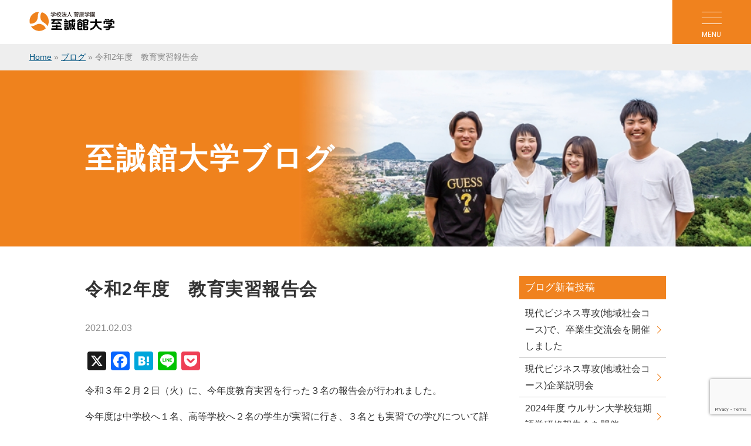

--- FILE ---
content_type: text/html; charset=UTF-8
request_url: https://www.shiseikan.ac.jp/blog/14394
body_size: 14109
content:
<!DOCTYPE html>
<html lang="ja">
<head>
<meta charset="UTF-8" />
<meta name="author" content="至誠館大学" />
<meta name="google-site-verification" content="Xc2BInoY-Ektve9HAUmWayrj3uUIKSmK52luRBSQ8Zc" />
<meta name="google-translate-customization" content="df717cd7566f03c5-738fddc7f10bba53-g60a299a9f2f3019f-14" />
<!-- Google Tag Manager -->
<script>(function(w,d,s,l,i){w[l]=w[l]||[];w[l].push({'gtm.start':
new Date().getTime(),event:'gtm.js'});var f=d.getElementsByTagName(s)[0],
j=d.createElement(s),dl=l!='dataLayer'?'&l='+l:'';j.async=true;j.src=
'https://www.googletagmanager.com/gtm.js?id='+i+dl;f.parentNode.insertBefore(j,f);
})(window,document,'script','dataLayer','GTM-M5XRRGQG');</script>
<!-- End Google Tag Manager -->
<meta name='robots' content='index, follow, max-image-preview:large, max-snippet:-1, max-video-preview:-1' />

	<!-- This site is optimized with the Yoast SEO plugin v26.6 - https://yoast.com/wordpress/plugins/seo/ -->
	<title>令和2年度　教育実習報告会 - 至誠館大学</title>
	<link rel="canonical" href="https://www.shiseikan.ac.jp/blog/14394" />
	<meta property="og:locale" content="ja_JP" />
	<meta property="og:type" content="article" />
	<meta property="og:title" content="令和2年度　教育実習報告会 - 至誠館大学" />
	<meta property="og:description" content="令和３年２月２日（火）に、今年度教育実習を行った３名の報告会が行われました。 今年度は中学校へ１名、高等学校へ２名の学生が実習に行き、３名とも実習での学びについて詳細に報告してくれました。 来年、再来年に実習を控える２、 [&hellip;]" />
	<meta property="og:url" content="https://www.shiseikan.ac.jp/blog/14394" />
	<meta property="og:site_name" content="至誠館大学" />
	<meta property="og:image" content="https://www.shiseikan.ac.jp/wp-content/uploads/2021/02/IMG_8070.jpg" />
	<meta property="og:image:width" content="1000" />
	<meta property="og:image:height" content="667" />
	<meta property="og:image:type" content="image/jpeg" />
	<meta name="twitter:label1" content="推定読み取り時間" />
	<meta name="twitter:data1" content="1分" />
	<script type="application/ld+json" class="yoast-schema-graph">{"@context":"https://schema.org","@graph":[{"@type":"WebPage","@id":"https://www.shiseikan.ac.jp/blog/14394","url":"https://www.shiseikan.ac.jp/blog/14394","name":"令和2年度　教育実習報告会 - 至誠館大学","isPartOf":{"@id":"https://www.shiseikan.ac.jp/#website"},"primaryImageOfPage":{"@id":"https://www.shiseikan.ac.jp/blog/14394#primaryimage"},"image":{"@id":"https://www.shiseikan.ac.jp/blog/14394#primaryimage"},"thumbnailUrl":"https://www.shiseikan.ac.jp/wp-content/uploads/2021/02/IMG_8070.jpg","datePublished":"2021-02-03T04:54:56+00:00","breadcrumb":{"@id":"https://www.shiseikan.ac.jp/blog/14394#breadcrumb"},"inLanguage":"ja","potentialAction":[{"@type":"ReadAction","target":["https://www.shiseikan.ac.jp/blog/14394"]}]},{"@type":"ImageObject","inLanguage":"ja","@id":"https://www.shiseikan.ac.jp/blog/14394#primaryimage","url":"https://www.shiseikan.ac.jp/wp-content/uploads/2021/02/IMG_8070.jpg","contentUrl":"https://www.shiseikan.ac.jp/wp-content/uploads/2021/02/IMG_8070.jpg","width":1000,"height":667},{"@type":"BreadcrumbList","@id":"https://www.shiseikan.ac.jp/blog/14394#breadcrumb","itemListElement":[{"@type":"ListItem","position":1,"name":"Home","item":"https://www.shiseikan.ac.jp/"},{"@type":"ListItem","position":2,"name":"ブログ","item":"https://www.shiseikan.ac.jp/blog"},{"@type":"ListItem","position":3,"name":"令和2年度　教育実習報告会"}]},{"@type":"WebSite","@id":"https://www.shiseikan.ac.jp/#website","url":"https://www.shiseikan.ac.jp/","name":"至誠館大学","description":"山口県萩市 福祉・保育・スポーツトレーナー・ビジネスで輝く実践力を育てる","potentialAction":[{"@type":"SearchAction","target":{"@type":"EntryPoint","urlTemplate":"https://www.shiseikan.ac.jp/?s={search_term_string}"},"query-input":{"@type":"PropertyValueSpecification","valueRequired":true,"valueName":"search_term_string"}}],"inLanguage":"ja"}]}</script>
	<!-- / Yoast SEO plugin. -->


<link rel='dns-prefetch' href='//static.addtoany.com' />
<link rel="alternate" title="oEmbed (JSON)" type="application/json+oembed" href="https://www.shiseikan.ac.jp/wp-json/oembed/1.0/embed?url=https%3A%2F%2Fwww.shiseikan.ac.jp%2Fblog%2F14394" />
<link rel="alternate" title="oEmbed (XML)" type="text/xml+oembed" href="https://www.shiseikan.ac.jp/wp-json/oembed/1.0/embed?url=https%3A%2F%2Fwww.shiseikan.ac.jp%2Fblog%2F14394&#038;format=xml" />
<style id='wp-img-auto-sizes-contain-inline-css' type='text/css'>
img:is([sizes=auto i],[sizes^="auto," i]){contain-intrinsic-size:3000px 1500px}
/*# sourceURL=wp-img-auto-sizes-contain-inline-css */
</style>
<link rel='stylesheet' id='sbi_styles-css' href='https://www.shiseikan.ac.jp/wp-content/plugins/instagram-feed/css/sbi-styles.min.css?ver=6.10.0' type='text/css' media='all' />
<style id='wp-emoji-styles-inline-css' type='text/css'>

	img.wp-smiley, img.emoji {
		display: inline !important;
		border: none !important;
		box-shadow: none !important;
		height: 1em !important;
		width: 1em !important;
		margin: 0 0.07em !important;
		vertical-align: -0.1em !important;
		background: none !important;
		padding: 0 !important;
	}
/*# sourceURL=wp-emoji-styles-inline-css */
</style>
<style id='wp-block-library-inline-css' type='text/css'>
:root{--wp-block-synced-color:#7a00df;--wp-block-synced-color--rgb:122,0,223;--wp-bound-block-color:var(--wp-block-synced-color);--wp-editor-canvas-background:#ddd;--wp-admin-theme-color:#007cba;--wp-admin-theme-color--rgb:0,124,186;--wp-admin-theme-color-darker-10:#006ba1;--wp-admin-theme-color-darker-10--rgb:0,107,160.5;--wp-admin-theme-color-darker-20:#005a87;--wp-admin-theme-color-darker-20--rgb:0,90,135;--wp-admin-border-width-focus:2px}@media (min-resolution:192dpi){:root{--wp-admin-border-width-focus:1.5px}}.wp-element-button{cursor:pointer}:root .has-very-light-gray-background-color{background-color:#eee}:root .has-very-dark-gray-background-color{background-color:#313131}:root .has-very-light-gray-color{color:#eee}:root .has-very-dark-gray-color{color:#313131}:root .has-vivid-green-cyan-to-vivid-cyan-blue-gradient-background{background:linear-gradient(135deg,#00d084,#0693e3)}:root .has-purple-crush-gradient-background{background:linear-gradient(135deg,#34e2e4,#4721fb 50%,#ab1dfe)}:root .has-hazy-dawn-gradient-background{background:linear-gradient(135deg,#faaca8,#dad0ec)}:root .has-subdued-olive-gradient-background{background:linear-gradient(135deg,#fafae1,#67a671)}:root .has-atomic-cream-gradient-background{background:linear-gradient(135deg,#fdd79a,#004a59)}:root .has-nightshade-gradient-background{background:linear-gradient(135deg,#330968,#31cdcf)}:root .has-midnight-gradient-background{background:linear-gradient(135deg,#020381,#2874fc)}:root{--wp--preset--font-size--normal:16px;--wp--preset--font-size--huge:42px}.has-regular-font-size{font-size:1em}.has-larger-font-size{font-size:2.625em}.has-normal-font-size{font-size:var(--wp--preset--font-size--normal)}.has-huge-font-size{font-size:var(--wp--preset--font-size--huge)}.has-text-align-center{text-align:center}.has-text-align-left{text-align:left}.has-text-align-right{text-align:right}.has-fit-text{white-space:nowrap!important}#end-resizable-editor-section{display:none}.aligncenter{clear:both}.items-justified-left{justify-content:flex-start}.items-justified-center{justify-content:center}.items-justified-right{justify-content:flex-end}.items-justified-space-between{justify-content:space-between}.screen-reader-text{border:0;clip-path:inset(50%);height:1px;margin:-1px;overflow:hidden;padding:0;position:absolute;width:1px;word-wrap:normal!important}.screen-reader-text:focus{background-color:#ddd;clip-path:none;color:#444;display:block;font-size:1em;height:auto;left:5px;line-height:normal;padding:15px 23px 14px;text-decoration:none;top:5px;width:auto;z-index:100000}html :where(.has-border-color){border-style:solid}html :where([style*=border-top-color]){border-top-style:solid}html :where([style*=border-right-color]){border-right-style:solid}html :where([style*=border-bottom-color]){border-bottom-style:solid}html :where([style*=border-left-color]){border-left-style:solid}html :where([style*=border-width]){border-style:solid}html :where([style*=border-top-width]){border-top-style:solid}html :where([style*=border-right-width]){border-right-style:solid}html :where([style*=border-bottom-width]){border-bottom-style:solid}html :where([style*=border-left-width]){border-left-style:solid}html :where(img[class*=wp-image-]){height:auto;max-width:100%}:where(figure){margin:0 0 1em}html :where(.is-position-sticky){--wp-admin--admin-bar--position-offset:var(--wp-admin--admin-bar--height,0px)}@media screen and (max-width:600px){html :where(.is-position-sticky){--wp-admin--admin-bar--position-offset:0px}}

/*# sourceURL=wp-block-library-inline-css */
</style><style id='global-styles-inline-css' type='text/css'>
:root{--wp--preset--aspect-ratio--square: 1;--wp--preset--aspect-ratio--4-3: 4/3;--wp--preset--aspect-ratio--3-4: 3/4;--wp--preset--aspect-ratio--3-2: 3/2;--wp--preset--aspect-ratio--2-3: 2/3;--wp--preset--aspect-ratio--16-9: 16/9;--wp--preset--aspect-ratio--9-16: 9/16;--wp--preset--color--black: #000000;--wp--preset--color--cyan-bluish-gray: #abb8c3;--wp--preset--color--white: #ffffff;--wp--preset--color--pale-pink: #f78da7;--wp--preset--color--vivid-red: #cf2e2e;--wp--preset--color--luminous-vivid-orange: #ff6900;--wp--preset--color--luminous-vivid-amber: #fcb900;--wp--preset--color--light-green-cyan: #7bdcb5;--wp--preset--color--vivid-green-cyan: #00d084;--wp--preset--color--pale-cyan-blue: #8ed1fc;--wp--preset--color--vivid-cyan-blue: #0693e3;--wp--preset--color--vivid-purple: #9b51e0;--wp--preset--gradient--vivid-cyan-blue-to-vivid-purple: linear-gradient(135deg,rgb(6,147,227) 0%,rgb(155,81,224) 100%);--wp--preset--gradient--light-green-cyan-to-vivid-green-cyan: linear-gradient(135deg,rgb(122,220,180) 0%,rgb(0,208,130) 100%);--wp--preset--gradient--luminous-vivid-amber-to-luminous-vivid-orange: linear-gradient(135deg,rgb(252,185,0) 0%,rgb(255,105,0) 100%);--wp--preset--gradient--luminous-vivid-orange-to-vivid-red: linear-gradient(135deg,rgb(255,105,0) 0%,rgb(207,46,46) 100%);--wp--preset--gradient--very-light-gray-to-cyan-bluish-gray: linear-gradient(135deg,rgb(238,238,238) 0%,rgb(169,184,195) 100%);--wp--preset--gradient--cool-to-warm-spectrum: linear-gradient(135deg,rgb(74,234,220) 0%,rgb(151,120,209) 20%,rgb(207,42,186) 40%,rgb(238,44,130) 60%,rgb(251,105,98) 80%,rgb(254,248,76) 100%);--wp--preset--gradient--blush-light-purple: linear-gradient(135deg,rgb(255,206,236) 0%,rgb(152,150,240) 100%);--wp--preset--gradient--blush-bordeaux: linear-gradient(135deg,rgb(254,205,165) 0%,rgb(254,45,45) 50%,rgb(107,0,62) 100%);--wp--preset--gradient--luminous-dusk: linear-gradient(135deg,rgb(255,203,112) 0%,rgb(199,81,192) 50%,rgb(65,88,208) 100%);--wp--preset--gradient--pale-ocean: linear-gradient(135deg,rgb(255,245,203) 0%,rgb(182,227,212) 50%,rgb(51,167,181) 100%);--wp--preset--gradient--electric-grass: linear-gradient(135deg,rgb(202,248,128) 0%,rgb(113,206,126) 100%);--wp--preset--gradient--midnight: linear-gradient(135deg,rgb(2,3,129) 0%,rgb(40,116,252) 100%);--wp--preset--font-size--small: 13px;--wp--preset--font-size--medium: 20px;--wp--preset--font-size--large: 36px;--wp--preset--font-size--x-large: 42px;--wp--preset--spacing--20: 0.44rem;--wp--preset--spacing--30: 0.67rem;--wp--preset--spacing--40: 1rem;--wp--preset--spacing--50: 1.5rem;--wp--preset--spacing--60: 2.25rem;--wp--preset--spacing--70: 3.38rem;--wp--preset--spacing--80: 5.06rem;--wp--preset--shadow--natural: 6px 6px 9px rgba(0, 0, 0, 0.2);--wp--preset--shadow--deep: 12px 12px 50px rgba(0, 0, 0, 0.4);--wp--preset--shadow--sharp: 6px 6px 0px rgba(0, 0, 0, 0.2);--wp--preset--shadow--outlined: 6px 6px 0px -3px rgb(255, 255, 255), 6px 6px rgb(0, 0, 0);--wp--preset--shadow--crisp: 6px 6px 0px rgb(0, 0, 0);}:where(.is-layout-flex){gap: 0.5em;}:where(.is-layout-grid){gap: 0.5em;}body .is-layout-flex{display: flex;}.is-layout-flex{flex-wrap: wrap;align-items: center;}.is-layout-flex > :is(*, div){margin: 0;}body .is-layout-grid{display: grid;}.is-layout-grid > :is(*, div){margin: 0;}:where(.wp-block-columns.is-layout-flex){gap: 2em;}:where(.wp-block-columns.is-layout-grid){gap: 2em;}:where(.wp-block-post-template.is-layout-flex){gap: 1.25em;}:where(.wp-block-post-template.is-layout-grid){gap: 1.25em;}.has-black-color{color: var(--wp--preset--color--black) !important;}.has-cyan-bluish-gray-color{color: var(--wp--preset--color--cyan-bluish-gray) !important;}.has-white-color{color: var(--wp--preset--color--white) !important;}.has-pale-pink-color{color: var(--wp--preset--color--pale-pink) !important;}.has-vivid-red-color{color: var(--wp--preset--color--vivid-red) !important;}.has-luminous-vivid-orange-color{color: var(--wp--preset--color--luminous-vivid-orange) !important;}.has-luminous-vivid-amber-color{color: var(--wp--preset--color--luminous-vivid-amber) !important;}.has-light-green-cyan-color{color: var(--wp--preset--color--light-green-cyan) !important;}.has-vivid-green-cyan-color{color: var(--wp--preset--color--vivid-green-cyan) !important;}.has-pale-cyan-blue-color{color: var(--wp--preset--color--pale-cyan-blue) !important;}.has-vivid-cyan-blue-color{color: var(--wp--preset--color--vivid-cyan-blue) !important;}.has-vivid-purple-color{color: var(--wp--preset--color--vivid-purple) !important;}.has-black-background-color{background-color: var(--wp--preset--color--black) !important;}.has-cyan-bluish-gray-background-color{background-color: var(--wp--preset--color--cyan-bluish-gray) !important;}.has-white-background-color{background-color: var(--wp--preset--color--white) !important;}.has-pale-pink-background-color{background-color: var(--wp--preset--color--pale-pink) !important;}.has-vivid-red-background-color{background-color: var(--wp--preset--color--vivid-red) !important;}.has-luminous-vivid-orange-background-color{background-color: var(--wp--preset--color--luminous-vivid-orange) !important;}.has-luminous-vivid-amber-background-color{background-color: var(--wp--preset--color--luminous-vivid-amber) !important;}.has-light-green-cyan-background-color{background-color: var(--wp--preset--color--light-green-cyan) !important;}.has-vivid-green-cyan-background-color{background-color: var(--wp--preset--color--vivid-green-cyan) !important;}.has-pale-cyan-blue-background-color{background-color: var(--wp--preset--color--pale-cyan-blue) !important;}.has-vivid-cyan-blue-background-color{background-color: var(--wp--preset--color--vivid-cyan-blue) !important;}.has-vivid-purple-background-color{background-color: var(--wp--preset--color--vivid-purple) !important;}.has-black-border-color{border-color: var(--wp--preset--color--black) !important;}.has-cyan-bluish-gray-border-color{border-color: var(--wp--preset--color--cyan-bluish-gray) !important;}.has-white-border-color{border-color: var(--wp--preset--color--white) !important;}.has-pale-pink-border-color{border-color: var(--wp--preset--color--pale-pink) !important;}.has-vivid-red-border-color{border-color: var(--wp--preset--color--vivid-red) !important;}.has-luminous-vivid-orange-border-color{border-color: var(--wp--preset--color--luminous-vivid-orange) !important;}.has-luminous-vivid-amber-border-color{border-color: var(--wp--preset--color--luminous-vivid-amber) !important;}.has-light-green-cyan-border-color{border-color: var(--wp--preset--color--light-green-cyan) !important;}.has-vivid-green-cyan-border-color{border-color: var(--wp--preset--color--vivid-green-cyan) !important;}.has-pale-cyan-blue-border-color{border-color: var(--wp--preset--color--pale-cyan-blue) !important;}.has-vivid-cyan-blue-border-color{border-color: var(--wp--preset--color--vivid-cyan-blue) !important;}.has-vivid-purple-border-color{border-color: var(--wp--preset--color--vivid-purple) !important;}.has-vivid-cyan-blue-to-vivid-purple-gradient-background{background: var(--wp--preset--gradient--vivid-cyan-blue-to-vivid-purple) !important;}.has-light-green-cyan-to-vivid-green-cyan-gradient-background{background: var(--wp--preset--gradient--light-green-cyan-to-vivid-green-cyan) !important;}.has-luminous-vivid-amber-to-luminous-vivid-orange-gradient-background{background: var(--wp--preset--gradient--luminous-vivid-amber-to-luminous-vivid-orange) !important;}.has-luminous-vivid-orange-to-vivid-red-gradient-background{background: var(--wp--preset--gradient--luminous-vivid-orange-to-vivid-red) !important;}.has-very-light-gray-to-cyan-bluish-gray-gradient-background{background: var(--wp--preset--gradient--very-light-gray-to-cyan-bluish-gray) !important;}.has-cool-to-warm-spectrum-gradient-background{background: var(--wp--preset--gradient--cool-to-warm-spectrum) !important;}.has-blush-light-purple-gradient-background{background: var(--wp--preset--gradient--blush-light-purple) !important;}.has-blush-bordeaux-gradient-background{background: var(--wp--preset--gradient--blush-bordeaux) !important;}.has-luminous-dusk-gradient-background{background: var(--wp--preset--gradient--luminous-dusk) !important;}.has-pale-ocean-gradient-background{background: var(--wp--preset--gradient--pale-ocean) !important;}.has-electric-grass-gradient-background{background: var(--wp--preset--gradient--electric-grass) !important;}.has-midnight-gradient-background{background: var(--wp--preset--gradient--midnight) !important;}.has-small-font-size{font-size: var(--wp--preset--font-size--small) !important;}.has-medium-font-size{font-size: var(--wp--preset--font-size--medium) !important;}.has-large-font-size{font-size: var(--wp--preset--font-size--large) !important;}.has-x-large-font-size{font-size: var(--wp--preset--font-size--x-large) !important;}
/*# sourceURL=global-styles-inline-css */
</style>

<style id='classic-theme-styles-inline-css' type='text/css'>
/*! This file is auto-generated */
.wp-block-button__link{color:#fff;background-color:#32373c;border-radius:9999px;box-shadow:none;text-decoration:none;padding:calc(.667em + 2px) calc(1.333em + 2px);font-size:1.125em}.wp-block-file__button{background:#32373c;color:#fff;text-decoration:none}
/*# sourceURL=/wp-includes/css/classic-themes.min.css */
</style>
<link rel='stylesheet' id='contact-form-7-css' href='https://www.shiseikan.ac.jp/wp-content/plugins/contact-form-7/includes/css/styles.css?ver=6.0.6' type='text/css' media='all' />
<link rel='stylesheet' id='wp-pagenavi-css' href='https://www.shiseikan.ac.jp/wp-content/plugins/wp-pagenavi/pagenavi-css.css?ver=2.70' type='text/css' media='all' />
<link rel='stylesheet' id='addtoany-css' href='https://www.shiseikan.ac.jp/wp-content/plugins/add-to-any/addtoany.min.css?ver=1.16' type='text/css' media='all' />
<link rel='stylesheet' id='cf7cf-style-css' href='https://www.shiseikan.ac.jp/wp-content/plugins/cf7-conditional-fields/style.css?ver=1.9.14' type='text/css' media='all' />
<script type="text/javascript" id="addtoany-core-js-before">
/* <![CDATA[ */
window.a2a_config=window.a2a_config||{};a2a_config.callbacks=[];a2a_config.overlays=[];a2a_config.templates={};a2a_localize = {
	Share: "共有",
	Save: "ブックマーク",
	Subscribe: "購読",
	Email: "メール",
	Bookmark: "ブックマーク",
	ShowAll: "すべて表示する",
	ShowLess: "小さく表示する",
	FindServices: "サービスを探す",
	FindAnyServiceToAddTo: "追加するサービスを今すぐ探す",
	PoweredBy: "Powered by",
	ShareViaEmail: "メールでシェアする",
	SubscribeViaEmail: "メールで購読する",
	BookmarkInYourBrowser: "ブラウザにブックマーク",
	BookmarkInstructions: "このページをブックマークするには、 Ctrl+D または \u2318+D を押下。",
	AddToYourFavorites: "お気に入りに追加",
	SendFromWebOrProgram: "任意のメールアドレスまたはメールプログラムから送信",
	EmailProgram: "メールプログラム",
	More: "詳細&#8230;",
	ThanksForSharing: "共有ありがとうございます !",
	ThanksForFollowing: "フォローありがとうございます !"
};


//# sourceURL=addtoany-core-js-before
/* ]]> */
</script>
<script type="text/javascript" defer src="https://static.addtoany.com/menu/page.js" id="addtoany-core-js"></script>
<script type="text/javascript" src="https://www.shiseikan.ac.jp/wp-includes/js/jquery/jquery.min.js?ver=3.7.1" id="jquery-core-js"></script>
<script type="text/javascript" src="https://www.shiseikan.ac.jp/wp-includes/js/jquery/jquery-migrate.min.js?ver=3.4.1" id="jquery-migrate-js"></script>
<script type="text/javascript" defer src="https://www.shiseikan.ac.jp/wp-content/plugins/add-to-any/addtoany.min.js?ver=1.1" id="addtoany-jquery-js"></script>
<link rel="https://api.w.org/" href="https://www.shiseikan.ac.jp/wp-json/" /><link rel="EditURI" type="application/rsd+xml" title="RSD" href="https://www.shiseikan.ac.jp/xmlrpc.php?rsd" />
<link rel='shortlink' href='https://www.shiseikan.ac.jp/?p=14394' />
<link rel="Shortcut Icon" type="image/x-icon" href="//www.shiseikan.ac.jp/wp-content/uploads/2020/04/favicon.ico" />
<script src="https://www.shiseikan.ac.jp/wp-content/themes/theme-shiseikan2023/js/extention.js"></script>
<script src="https://www.shiseikan.ac.jp/wp-content/themes/theme-shiseikan2023/js/colorbox/jquery.colorbox.js"></script>
<link rel="stylesheet" href="https://www.shiseikan.ac.jp/wp-content/themes/theme-shiseikan2023/js/colorbox/colorbox.css">
<link rel="stylesheet" href="https://www.shiseikan.ac.jp/wp-content/themes/theme-shiseikan2023/style.css" />
<link rel="stylesheet" href="https://www.shiseikan.ac.jp/wp-content/themes/theme-shiseikan2023/style-post.css" />
<!-- User Heat Tag -->
<script type="text/javascript">
(function(add, cla){window['UserHeatTag']=cla;window[cla]=window[cla]||function(){(window[cla].q=window[cla].q||[]).push(arguments)},window[cla].l=1*new Date();var ul=document.createElement('script');var tag = document.getElementsByTagName('script')[0];ul.async=1;ul.src=add;tag.parentNode.insertBefore(ul,tag);})('//uh.nakanohito.jp/uhj2/uh.js', '_uhtracker');_uhtracker({id:'uh6vDry1oB'});
</script>
<!-- End User Heat Tag -->
</head>
<body class="wp-singular blog-template-default single single-blog postid-14394 single-format-standard wp-theme-theme-shiseikan2023">
<!-- Google Tag Manager (noscript) -->
<noscript><iframe src="https://www.googletagmanager.com/ns.html?id=GTM-M5XRRGQG"
height="0" width="0" style="display:none;visibility:hidden"></iframe></noscript>
<!-- End Google Tag Manager (noscript) -->
<header id="header">
<p id="logo"><a href="https://www.shiseikan.ac.jp"><img src="https://www.shiseikan.ac.jp/wp-content/themes/theme-shiseikan2023/img/logo-sugawara.svg" alt="至誠館大学"></a></p>
<div class="menu-trigger"><span class="toggle-bar"></span><span class="toggle-name">MENU</span></div>
<nav id="nav">
		<ul class="iconlist row3">
		<li><a href="https://www.shiseikan.ac.jp/request">資料請求</a></li>
		<li><a href="https://www.shiseikan.ac.jp/contact">お問い合わせ</a></li>
				<li><a href="https://www.shiseikan.ac.jp/guidance/access">アクセス</a></li>
			</ul>
		<div class="translate">
		<ul class="row2">
			<li><a href="/digital-pamphlet/2026/hagi/top.html" target="_blank"><img src="https://www.shiseikan.ac.jp/wp-content/themes/theme-shiseikan2023/img/bnr-pamphlet2026-digital.png" alt="大学案内"></a></li>
			<li><form action="https://www.shiseikan.ac.jp" method="get" class="searchform">
	<dl>
	<dt>検索</dt>
	<dd><input type="text" class="s" name="s" value="" placeholder="サイト内検索">
	<input type="image" class="search" name="search" src="https://www.shiseikan.ac.jp/wp-content/themes/theme-shiseikan2023/img/icon-search.svg"  alt="検索"></dd>
	</dl>
				</form></li>
		</ul>
	</div>
	<ul class="txtlist">
		<li><a href="https://www.shiseikan.ac.jp/guidance">大学紹介<span>大学の概要・教員紹介・大学の取り組み</span></a></li>
		<li><a href="https://www.shiseikan.ac.jp/tokyo-campus">東京キャンパス<span>至誠館大学東京キャンパス</span></a></li>
		<li><a href="https://www.shiseikan.ac.jp/study">学部・学科・専攻<span>取得可能資格・基礎教育科目・教育課程</span></a></li>
		<li><a href="https://www.shiseikan.ac.jp/campus_life">キャンパスライフ<span>指定強化クラブ・サークル</span></a></li>
		<li><a href="https://www.shiseikan.ac.jp/admission">入試情報<span>入試情報・試験会場案内・募集要項</span></a></li>
		<li><a href="https://www.shiseikan.ac.jp/campus_life/fees">学納金<span>学納金・実習費</span></a></li>
		<li><a href="https://www.shiseikan.ac.jp/campus_life/scholarship">奨学制度<span>大学独自・特別・指定校推薦・学生</span></a></li>
		<li><a href="https://www.shiseikan.ac.jp/event">イベント<span>オープンキャンパス・出前授業…</span></a></li>
		<li><a href="https://www.shiseikan.ac.jp/library">附属図書館<span>利用案内・蔵書の検索</span></a></li>
		<li><a href="https://www.shiseikan.ac.jp/guidance/disclosure">情報公開<span>大学機関別認証評価・情報公開</span></a></li>
	</ul>
	<ul class="txtlist">
		<li><a href="https://www.shiseikan.ac.jp/for-examination">受験生の方</a></li>
		<li><a href="https://www.shiseikan.ac.jp/for-parents">保護者の方</a></li>
		<li><a href="https://www.shiseikan.ac.jp/for-teacher">高校の先生方</a></li>
		<li><a href="https://www.shiseikan.ac.jp/for-region">地域一般の方</a></li>
		<li><a href="https://www.shiseikan.ac.jp/for-students">在学生の方</a></li>
		<li><a href="https://www.shiseikan.ac.jp/for-graduate">卒業生の方</a></li>
		<li><a href="https://www.shiseikan.ac.jp/for-company">企業の方</a></li>
		<li><a href="https://www.shiseikan.ac.jp/for-international-student">留学生の方</a></li>
	</ul>
	<ul class="row3">
		<li><a href="https://www.shiseikan.ac.jp/map">サイトマップ</a></li>
		<li><a href="https://www.shiseikan.ac.jp/pp">個人情報保護</a></li>
		<li><div id="google_translate_element"></div><script type="text/javascript">
function googleTranslateElementInit() {
  new google.translate.TranslateElement({pageLanguage: 'ja', includedLanguages: 'en,ko,zh-CN', layout: google.translate.TranslateElement.InlineLayout.SIMPLE}, 'google_translate_element');
}
</script><script type="text/javascript" src="//translate.google.com/translate_a/element.js?cb=googleTranslateElementInit"></script></li>
	</ul>
	<ul class="row3">
		<li><a href="https://shiseikan.ap-cloud.com/login?return_to=https%3A%2F%2Fshiseikan.ap-cloud.com%2Fprtl
		https://www.shiseikan.ac.jp/teachingsystem" target="_blank">学内ポータルシステム</a></li>
		<li><a href="https://www.shiseikan.ac.jp/teachingsystem" target="_blank">教職員システム</a></li>
		<li><a href="https://www.shiseikan.ac.jp/syllabus" target="_blank">シラバス</a></li>
	</ul>
	</nav>
<div class="header-back"></div>
</header>
<div id="content">
<div id="path"><p><span><span><a href="https://www.shiseikan.ac.jp/">Home</a></span> » <span><a href="https://www.shiseikan.ac.jp/blog">ブログ</a></span> » <span class="breadcrumb_last" aria-current="page">令和2年度　教育実習報告会</span></span></p></div>	<div id="title-area"><div class="inner"><h1 class="page-title">
	至誠館大学ブログ	</h1></div></div>
	<div class="inner clearfix">
<main id="main">
 
<h2 class="page-title">令和2年度　教育実習報告会</h2>
<div class="post-meta">
	<p>2021.02.03 
	</p>
</div>
<div class="post-body"><div class="addtoany_share_save_container addtoany_content addtoany_content_top"><div class="a2a_kit a2a_kit_size_32 addtoany_list" data-a2a-url="https://www.shiseikan.ac.jp/blog/14394" data-a2a-title="令和2年度　教育実習報告会"><a class="a2a_button_x" href="https://www.addtoany.com/add_to/x?linkurl=https%3A%2F%2Fwww.shiseikan.ac.jp%2Fblog%2F14394&amp;linkname=%E4%BB%A4%E5%92%8C2%E5%B9%B4%E5%BA%A6%E3%80%80%E6%95%99%E8%82%B2%E5%AE%9F%E7%BF%92%E5%A0%B1%E5%91%8A%E4%BC%9A" title="X" rel="nofollow noopener" target="_blank"></a><a class="a2a_button_facebook" href="https://www.addtoany.com/add_to/facebook?linkurl=https%3A%2F%2Fwww.shiseikan.ac.jp%2Fblog%2F14394&amp;linkname=%E4%BB%A4%E5%92%8C2%E5%B9%B4%E5%BA%A6%E3%80%80%E6%95%99%E8%82%B2%E5%AE%9F%E7%BF%92%E5%A0%B1%E5%91%8A%E4%BC%9A" title="Facebook" rel="nofollow noopener" target="_blank"></a><a class="a2a_button_hatena" href="https://www.addtoany.com/add_to/hatena?linkurl=https%3A%2F%2Fwww.shiseikan.ac.jp%2Fblog%2F14394&amp;linkname=%E4%BB%A4%E5%92%8C2%E5%B9%B4%E5%BA%A6%E3%80%80%E6%95%99%E8%82%B2%E5%AE%9F%E7%BF%92%E5%A0%B1%E5%91%8A%E4%BC%9A" title="Hatena" rel="nofollow noopener" target="_blank"></a><a class="a2a_button_line" href="https://www.addtoany.com/add_to/line?linkurl=https%3A%2F%2Fwww.shiseikan.ac.jp%2Fblog%2F14394&amp;linkname=%E4%BB%A4%E5%92%8C2%E5%B9%B4%E5%BA%A6%E3%80%80%E6%95%99%E8%82%B2%E5%AE%9F%E7%BF%92%E5%A0%B1%E5%91%8A%E4%BC%9A" title="Line" rel="nofollow noopener" target="_blank"></a><a class="a2a_button_pocket" href="https://www.addtoany.com/add_to/pocket?linkurl=https%3A%2F%2Fwww.shiseikan.ac.jp%2Fblog%2F14394&amp;linkname=%E4%BB%A4%E5%92%8C2%E5%B9%B4%E5%BA%A6%E3%80%80%E6%95%99%E8%82%B2%E5%AE%9F%E7%BF%92%E5%A0%B1%E5%91%8A%E4%BC%9A" title="Pocket" rel="nofollow noopener" target="_blank"></a></div></div><p>令和３年２月２日（火）に、今年度教育実習を行った３名の報告会が行われました。</p>
<p>今年度は中学校へ１名、高等学校へ２名の学生が実習に行き、３名とも実習での学びについて詳細に報告してくれました。</p>
<p>来年、再来年に実習を控える２、３年生にとっては大変有意義な会となりました。</p>
<p>&nbsp;</p>
<p><img fetchpriority="high" decoding="async" class="alignnone size-medium wp-image-14395" src="https://www.shiseikan.ac.jp/wp-content/uploads/2021/02/IMG_4584-600x450.jpg" alt="" width="600" height="450" srcset="https://www.shiseikan.ac.jp/wp-content/uploads/2021/02/IMG_4584-600x450.jpg 600w, https://www.shiseikan.ac.jp/wp-content/uploads/2021/02/IMG_4584-667x500.jpg 667w, https://www.shiseikan.ac.jp/wp-content/uploads/2021/02/IMG_4584-768x576.jpg 768w, https://www.shiseikan.ac.jp/wp-content/uploads/2021/02/IMG_4584-200x150.jpg 200w, https://www.shiseikan.ac.jp/wp-content/uploads/2021/02/IMG_4584-320x240.jpg 320w, https://www.shiseikan.ac.jp/wp-content/uploads/2021/02/IMG_4584.jpg 1000w" sizes="(max-width: 600px) 100vw, 600px" />&nbsp;</p>
<p><img decoding="async" class="alignnone size-medium wp-image-14396" src="https://www.shiseikan.ac.jp/wp-content/uploads/2021/02/IMG_4589-600x450.jpg" alt="" width="600" height="450" srcset="https://www.shiseikan.ac.jp/wp-content/uploads/2021/02/IMG_4589-600x450.jpg 600w, https://www.shiseikan.ac.jp/wp-content/uploads/2021/02/IMG_4589-667x500.jpg 667w, https://www.shiseikan.ac.jp/wp-content/uploads/2021/02/IMG_4589-768x576.jpg 768w, https://www.shiseikan.ac.jp/wp-content/uploads/2021/02/IMG_4589-200x150.jpg 200w, https://www.shiseikan.ac.jp/wp-content/uploads/2021/02/IMG_4589-320x240.jpg 320w, https://www.shiseikan.ac.jp/wp-content/uploads/2021/02/IMG_4589.jpg 1000w" sizes="(max-width: 600px) 100vw, 600px" /></p>
<p><img decoding="async" class="alignnone size-medium wp-image-14397" src="https://www.shiseikan.ac.jp/wp-content/uploads/2021/02/IMG_4603-600x450.jpg" alt="" width="600" height="450" srcset="https://www.shiseikan.ac.jp/wp-content/uploads/2021/02/IMG_4603-600x450.jpg 600w, https://www.shiseikan.ac.jp/wp-content/uploads/2021/02/IMG_4603-667x500.jpg 667w, https://www.shiseikan.ac.jp/wp-content/uploads/2021/02/IMG_4603-768x576.jpg 768w, https://www.shiseikan.ac.jp/wp-content/uploads/2021/02/IMG_4603-200x150.jpg 200w, https://www.shiseikan.ac.jp/wp-content/uploads/2021/02/IMG_4603-320x240.jpg 320w, https://www.shiseikan.ac.jp/wp-content/uploads/2021/02/IMG_4603.jpg 1000w" sizes="(max-width: 600px) 100vw, 600px" /></p>
<div class="addtoany_share_save_container addtoany_content addtoany_content_bottom"><div class="a2a_kit a2a_kit_size_32 addtoany_list" data-a2a-url="https://www.shiseikan.ac.jp/blog/14394" data-a2a-title="令和2年度　教育実習報告会"><a class="a2a_button_x" href="https://www.addtoany.com/add_to/x?linkurl=https%3A%2F%2Fwww.shiseikan.ac.jp%2Fblog%2F14394&amp;linkname=%E4%BB%A4%E5%92%8C2%E5%B9%B4%E5%BA%A6%E3%80%80%E6%95%99%E8%82%B2%E5%AE%9F%E7%BF%92%E5%A0%B1%E5%91%8A%E4%BC%9A" title="X" rel="nofollow noopener" target="_blank"></a><a class="a2a_button_facebook" href="https://www.addtoany.com/add_to/facebook?linkurl=https%3A%2F%2Fwww.shiseikan.ac.jp%2Fblog%2F14394&amp;linkname=%E4%BB%A4%E5%92%8C2%E5%B9%B4%E5%BA%A6%E3%80%80%E6%95%99%E8%82%B2%E5%AE%9F%E7%BF%92%E5%A0%B1%E5%91%8A%E4%BC%9A" title="Facebook" rel="nofollow noopener" target="_blank"></a><a class="a2a_button_hatena" href="https://www.addtoany.com/add_to/hatena?linkurl=https%3A%2F%2Fwww.shiseikan.ac.jp%2Fblog%2F14394&amp;linkname=%E4%BB%A4%E5%92%8C2%E5%B9%B4%E5%BA%A6%E3%80%80%E6%95%99%E8%82%B2%E5%AE%9F%E7%BF%92%E5%A0%B1%E5%91%8A%E4%BC%9A" title="Hatena" rel="nofollow noopener" target="_blank"></a><a class="a2a_button_line" href="https://www.addtoany.com/add_to/line?linkurl=https%3A%2F%2Fwww.shiseikan.ac.jp%2Fblog%2F14394&amp;linkname=%E4%BB%A4%E5%92%8C2%E5%B9%B4%E5%BA%A6%E3%80%80%E6%95%99%E8%82%B2%E5%AE%9F%E7%BF%92%E5%A0%B1%E5%91%8A%E4%BC%9A" title="Line" rel="nofollow noopener" target="_blank"></a><a class="a2a_button_pocket" href="https://www.addtoany.com/add_to/pocket?linkurl=https%3A%2F%2Fwww.shiseikan.ac.jp%2Fblog%2F14394&amp;linkname=%E4%BB%A4%E5%92%8C2%E5%B9%B4%E5%BA%A6%E3%80%80%E6%95%99%E8%82%B2%E5%AE%9F%E7%BF%92%E5%A0%B1%E5%91%8A%E4%BC%9A" title="Pocket" rel="nofollow noopener" target="_blank"></a></div></div></div>
<div class="post-nav">
	<p class="prev_post"><a href="https://www.shiseikan.ac.jp/blog/14310">韓国から留学生が来日しました</a><i></i></p>
	<p class="next_post"><a href="https://www.shiseikan.ac.jp/blog/14407">萩キャンパス留学生が「日本の伝統文化演習Ⅱ」でお茶を体験しま...</a><i></i></p>
</div>
</main>
<aside id="side">
	<dl>
	<dt>ブログ新着投稿</dt>
	<dd>	<ul>
				<li><a href="https://www.shiseikan.ac.jp/blog/22900">現代ビジネス専攻(地域社会コース)で、卒業生交流会を開催しました</a></li>
				<li><a href="https://www.shiseikan.ac.jp/blog/22404">現代ビジネス専攻(地域社会コース)企業説明会</a></li>
				<li><a href="https://www.shiseikan.ac.jp/blog/22208">2024年度 ウルサン大学校短期語学研修報告会を開催</a></li>
				<li><a href="https://www.shiseikan.ac.jp/blog/22021">「2024年度蔚山大学校短期語学研修」出発式がありました</a></li>
				<li><a href="https://www.shiseikan.ac.jp/blog/21881">第9回至誠祭　横断幕が完成しました！</a></li>
			</ul>
	</dd>
	<dt>カテゴリー</dt>
	<dd><ul><li><a href="https://www.shiseikan.ac.jp/blog-cat/event">イベント（117）</a></li><li><a href="https://www.shiseikan.ac.jp/blog-cat/sportswelfare">スポーツ健康福祉専攻（29）</a></li><li><a href="https://www.shiseikan.ac.jp/blog-cat/businessculture">ビジネス文化専攻（49）</a></li><li><a href="https://www.shiseikan.ac.jp/blog-cat/daily">大学の日常（58）</a></li><li><a href="https://www.shiseikan.ac.jp/blog-cat/childlife">子ども生活学専攻（75）</a></li><li><a href="https://www.shiseikan.ac.jp/blog-cat/reinforcementclub">指定クラブ・サークル（70）</a></li><li><a href="https://www.shiseikan.ac.jp/blog-cat/socialworker">社会福祉士（15）</a></li><li><a href="https://www.shiseikan.ac.jp/blog-cat/schoolclub">至誠館クラブ（17）</a></li>	</ul></dd>
	<dt>アーカイブ</dt>
	<dd><label class="screen-reader-text">アーカイブ</label>
		<select name="archive-dropdown" onchange="document.location.href=this.options[this.selectedIndex].value;">
		<option value="">月を選択</option>>
			<option value='https://www.shiseikan.ac.jp/blog/date/2025/12'> 2025年12月 &nbsp;(1)</option>
	<option value='https://www.shiseikan.ac.jp/blog/date/2025/04'> 2025年4月 &nbsp;(2)</option>
	<option value='https://www.shiseikan.ac.jp/blog/date/2025/02'> 2025年2月 &nbsp;(1)</option>
	<option value='https://www.shiseikan.ac.jp/blog/date/2024/10'> 2024年10月 &nbsp;(1)</option>
	<option value='https://www.shiseikan.ac.jp/blog/date/2024/08'> 2024年8月 &nbsp;(1)</option>
	<option value='https://www.shiseikan.ac.jp/blog/date/2024/05'> 2024年5月 &nbsp;(2)</option>
	<option value='https://www.shiseikan.ac.jp/blog/date/2024/02'> 2024年2月 &nbsp;(1)</option>
	<option value='https://www.shiseikan.ac.jp/blog/date/2023/12'> 2023年12月 &nbsp;(2)</option>
	<option value='https://www.shiseikan.ac.jp/blog/date/2023/11'> 2023年11月 &nbsp;(1)</option>
	<option value='https://www.shiseikan.ac.jp/blog/date/2023/10'> 2023年10月 &nbsp;(1)</option>
	<option value='https://www.shiseikan.ac.jp/blog/date/2023/05'> 2023年5月 &nbsp;(8)</option>
	<option value='https://www.shiseikan.ac.jp/blog/date/2023/04'> 2023年4月 &nbsp;(3)</option>
	<option value='https://www.shiseikan.ac.jp/blog/date/2023/03'> 2023年3月 &nbsp;(4)</option>
	<option value='https://www.shiseikan.ac.jp/blog/date/2023/02'> 2023年2月 &nbsp;(8)</option>
	<option value='https://www.shiseikan.ac.jp/blog/date/2023/01'> 2023年1月 &nbsp;(4)</option>
	<option value='https://www.shiseikan.ac.jp/blog/date/2022/12'> 2022年12月 &nbsp;(9)</option>
	<option value='https://www.shiseikan.ac.jp/blog/date/2022/11'> 2022年11月 &nbsp;(9)</option>
	<option value='https://www.shiseikan.ac.jp/blog/date/2022/10'> 2022年10月 &nbsp;(5)</option>
	<option value='https://www.shiseikan.ac.jp/blog/date/2022/08'> 2022年8月 &nbsp;(5)</option>
	<option value='https://www.shiseikan.ac.jp/blog/date/2022/07'> 2022年7月 &nbsp;(5)</option>
	<option value='https://www.shiseikan.ac.jp/blog/date/2022/06'> 2022年6月 &nbsp;(12)</option>
	<option value='https://www.shiseikan.ac.jp/blog/date/2022/05'> 2022年5月 &nbsp;(3)</option>
	<option value='https://www.shiseikan.ac.jp/blog/date/2022/04'> 2022年4月 &nbsp;(2)</option>
	<option value='https://www.shiseikan.ac.jp/blog/date/2022/03'> 2022年3月 &nbsp;(3)</option>
	<option value='https://www.shiseikan.ac.jp/blog/date/2022/02'> 2022年2月 &nbsp;(2)</option>
	<option value='https://www.shiseikan.ac.jp/blog/date/2021/12'> 2021年12月 &nbsp;(11)</option>
	<option value='https://www.shiseikan.ac.jp/blog/date/2021/11'> 2021年11月 &nbsp;(4)</option>
	<option value='https://www.shiseikan.ac.jp/blog/date/2021/10'> 2021年10月 &nbsp;(3)</option>
	<option value='https://www.shiseikan.ac.jp/blog/date/2021/09'> 2021年9月 &nbsp;(3)</option>
	<option value='https://www.shiseikan.ac.jp/blog/date/2021/08'> 2021年8月 &nbsp;(5)</option>
	<option value='https://www.shiseikan.ac.jp/blog/date/2021/07'> 2021年7月 &nbsp;(7)</option>
	<option value='https://www.shiseikan.ac.jp/blog/date/2021/06'> 2021年6月 &nbsp;(7)</option>
	<option value='https://www.shiseikan.ac.jp/blog/date/2021/05'> 2021年5月 &nbsp;(1)</option>
	<option value='https://www.shiseikan.ac.jp/blog/date/2021/04'> 2021年4月 &nbsp;(2)</option>
	<option value='https://www.shiseikan.ac.jp/blog/date/2021/03'> 2021年3月 &nbsp;(2)</option>
	<option value='https://www.shiseikan.ac.jp/blog/date/2021/02'> 2021年2月 &nbsp;(3)</option>
	<option value='https://www.shiseikan.ac.jp/blog/date/2020/12'> 2020年12月 &nbsp;(1)</option>
	<option value='https://www.shiseikan.ac.jp/blog/date/2020/11'> 2020年11月 &nbsp;(2)</option>
	<option value='https://www.shiseikan.ac.jp/blog/date/2020/10'> 2020年10月 &nbsp;(8)</option>
	<option value='https://www.shiseikan.ac.jp/blog/date/2020/09'> 2020年9月 &nbsp;(1)</option>
	<option value='https://www.shiseikan.ac.jp/blog/date/2020/04'> 2020年4月 &nbsp;(1)</option>
	<option value='https://www.shiseikan.ac.jp/blog/date/2020/03'> 2020年3月 &nbsp;(1)</option>
	<option value='https://www.shiseikan.ac.jp/blog/date/2020/02'> 2020年2月 &nbsp;(4)</option>
	<option value='https://www.shiseikan.ac.jp/blog/date/2020/01'> 2020年1月 &nbsp;(1)</option>
	<option value='https://www.shiseikan.ac.jp/blog/date/2019/12'> 2019年12月 &nbsp;(8)</option>
	<option value='https://www.shiseikan.ac.jp/blog/date/2019/11'> 2019年11月 &nbsp;(4)</option>
	<option value='https://www.shiseikan.ac.jp/blog/date/2019/10'> 2019年10月 &nbsp;(9)</option>
	<option value='https://www.shiseikan.ac.jp/blog/date/2019/09'> 2019年9月 &nbsp;(4)</option>
	<option value='https://www.shiseikan.ac.jp/blog/date/2019/08'> 2019年8月 &nbsp;(1)</option>
	<option value='https://www.shiseikan.ac.jp/blog/date/2019/07'> 2019年7月 &nbsp;(2)</option>
	<option value='https://www.shiseikan.ac.jp/blog/date/2019/06'> 2019年6月 &nbsp;(1)</option>
	<option value='https://www.shiseikan.ac.jp/blog/date/2019/05'> 2019年5月 &nbsp;(2)</option>
	<option value='https://www.shiseikan.ac.jp/blog/date/2019/04'> 2019年4月 &nbsp;(3)</option>
	<option value='https://www.shiseikan.ac.jp/blog/date/2019/03'> 2019年3月 &nbsp;(1)</option>
	<option value='https://www.shiseikan.ac.jp/blog/date/2019/02'> 2019年2月 &nbsp;(1)</option>
	<option value='https://www.shiseikan.ac.jp/blog/date/2018/12'> 2018年12月 &nbsp;(5)</option>
	<option value='https://www.shiseikan.ac.jp/blog/date/2018/11'> 2018年11月 &nbsp;(2)</option>
	<option value='https://www.shiseikan.ac.jp/blog/date/2018/10'> 2018年10月 &nbsp;(6)</option>
	<option value='https://www.shiseikan.ac.jp/blog/date/2018/09'> 2018年9月 &nbsp;(1)</option>
	<option value='https://www.shiseikan.ac.jp/blog/date/2018/08'> 2018年8月 &nbsp;(2)</option>
	<option value='https://www.shiseikan.ac.jp/blog/date/2018/06'> 2018年6月 &nbsp;(2)</option>
	<option value='https://www.shiseikan.ac.jp/blog/date/2018/05'> 2018年5月 &nbsp;(2)</option>
	<option value='https://www.shiseikan.ac.jp/blog/date/2018/04'> 2018年4月 &nbsp;(1)</option>
	<option value='https://www.shiseikan.ac.jp/blog/date/2018/03'> 2018年3月 &nbsp;(3)</option>
	<option value='https://www.shiseikan.ac.jp/blog/date/2018/01'> 2018年1月 &nbsp;(4)</option>
	<option value='https://www.shiseikan.ac.jp/blog/date/2017/12'> 2017年12月 &nbsp;(6)</option>
	<option value='https://www.shiseikan.ac.jp/blog/date/2017/11'> 2017年11月 &nbsp;(5)</option>
	<option value='https://www.shiseikan.ac.jp/blog/date/2017/10'> 2017年10月 &nbsp;(5)</option>
	<option value='https://www.shiseikan.ac.jp/blog/date/2017/09'> 2017年9月 &nbsp;(3)</option>
	<option value='https://www.shiseikan.ac.jp/blog/date/2017/08'> 2017年8月 &nbsp;(5)</option>
	<option value='https://www.shiseikan.ac.jp/blog/date/2017/07'> 2017年7月 &nbsp;(3)</option>
	<option value='https://www.shiseikan.ac.jp/blog/date/2017/06'> 2017年6月 &nbsp;(4)</option>
	<option value='https://www.shiseikan.ac.jp/blog/date/2017/05'> 2017年5月 &nbsp;(5)</option>
	<option value='https://www.shiseikan.ac.jp/blog/date/2017/04'> 2017年4月 &nbsp;(7)</option>
	<option value='https://www.shiseikan.ac.jp/blog/date/2017/03'> 2017年3月 &nbsp;(4)</option>
	<option value='https://www.shiseikan.ac.jp/blog/date/2017/02'> 2017年2月 &nbsp;(2)</option>
	<option value='https://www.shiseikan.ac.jp/blog/date/2017/01'> 2017年1月 &nbsp;(3)</option>
	<option value='https://www.shiseikan.ac.jp/blog/date/2016/12'> 2016年12月 &nbsp;(8)</option>
	<option value='https://www.shiseikan.ac.jp/blog/date/2016/11'> 2016年11月 &nbsp;(6)</option>
	<option value='https://www.shiseikan.ac.jp/blog/date/2016/10'> 2016年10月 &nbsp;(11)</option>
	<option value='https://www.shiseikan.ac.jp/blog/date/2016/09'> 2016年9月 &nbsp;(5)</option>
	<option value='https://www.shiseikan.ac.jp/blog/date/2016/08'> 2016年8月 &nbsp;(4)</option>
	<option value='https://www.shiseikan.ac.jp/blog/date/2016/07'> 2016年7月 &nbsp;(1)</option>
	<option value='https://www.shiseikan.ac.jp/blog/date/2016/06'> 2016年6月 &nbsp;(4)</option>
	<option value='https://www.shiseikan.ac.jp/blog/date/2016/05'> 2016年5月 &nbsp;(7)</option>
	<option value='https://www.shiseikan.ac.jp/blog/date/2016/04'> 2016年4月 &nbsp;(13)</option>
	<option value='https://www.shiseikan.ac.jp/blog/date/2016/03'> 2016年3月 &nbsp;(1)</option>
	<option value='https://www.shiseikan.ac.jp/blog/date/2016/02'> 2016年2月 &nbsp;(2)</option>
	<option value='https://www.shiseikan.ac.jp/blog/date/2016/01'> 2016年1月 &nbsp;(2)</option>
	<option value='https://www.shiseikan.ac.jp/blog/date/2015/12'> 2015年12月 &nbsp;(1)</option>
	<option value='https://www.shiseikan.ac.jp/blog/date/2015/11'> 2015年11月 &nbsp;(6)</option>
	<option value='https://www.shiseikan.ac.jp/blog/date/2015/10'> 2015年10月 &nbsp;(3)</option>
	<option value='https://www.shiseikan.ac.jp/blog/date/2015/09'> 2015年9月 &nbsp;(5)</option>
	<option value='https://www.shiseikan.ac.jp/blog/date/2015/08'> 2015年8月 &nbsp;(3)</option>
	<option value='https://www.shiseikan.ac.jp/blog/date/2015/07'> 2015年7月 &nbsp;(2)</option>
	<option value='https://www.shiseikan.ac.jp/blog/date/2015/06'> 2015年6月 &nbsp;(2)</option>
	<option value='https://www.shiseikan.ac.jp/blog/date/2015/05'> 2015年5月 &nbsp;(4)</option>
	<option value='https://www.shiseikan.ac.jp/blog/date/2015/04'> 2015年4月 &nbsp;(5)</option>
	<option value='https://www.shiseikan.ac.jp/blog/date/2015/03'> 2015年3月 &nbsp;(1)</option>
	<option value='https://www.shiseikan.ac.jp/blog/date/2015/02'> 2015年2月 &nbsp;(5)</option>
	<option value='https://www.shiseikan.ac.jp/blog/date/2015/01'> 2015年1月 &nbsp;(1)</option>
	<option value='https://www.shiseikan.ac.jp/blog/date/2014/12'> 2014年12月 &nbsp;(3)</option>
	<option value='https://www.shiseikan.ac.jp/blog/date/2014/11'> 2014年11月 &nbsp;(5)</option>
	<option value='https://www.shiseikan.ac.jp/blog/date/2014/10'> 2014年10月 &nbsp;(6)</option>
	<option value='https://www.shiseikan.ac.jp/blog/date/2014/09'> 2014年9月 &nbsp;(7)</option>
		</select></dd>
	</dl>
</aside></div>
</div>
<footer id="footer">
<div id="area-addres"><div class="inner flex">
	<p><a href="https://www.shiseikan.ac.jp"><img src="https://www.shiseikan.ac.jp/wp-content/themes/theme-shiseikan2023/img/logo.png" alt="至誠館大学"></a></p>
	<dl>
		<dt><a href="https://www.shiseikan.ac.jp">萩本校キャンパス</a></dt>
		<dd>〒758-8585 山口県萩市椿東浦田5000<br>
		フリーダイヤル:0120-762-944<br>
		TEL:0838-24-4000(代)</dd>
	</dl>
	<dl>
				<dt><a href="https://www.shiseikan.ac.jp/tokyo-campus">東京キャンパス</a></dt>
				<dd>〒164-0001 東京都中野区中野2-18-3<br>
		TEL:03-6907-0858(代)<br>
		TEL:03-6907-0102(入試相談室)</dd>
	</dl>
</div></div>
<div id="area-footernav1" class="footernav inner">
	<ul>
		<li><a href="https://www.shiseikan.ac.jp/guidance">大学紹介</a></li>
		<li><a href="https://www.shiseikan.ac.jp/study">学部・学科・専攻</a></li>
		<li><a href="https://www.shiseikan.ac.jp/admission">入試情報</a></li>
		<li><a href="https://www.shiseikan.ac.jp/campus_life">キャンパスライフ</a></li>
		<li><a href="https://www.shiseikan.ac.jp/study/license">取得可能資格</a></li>
		<li><a href="https://www.shiseikan.ac.jp/request/form-document">萩本校キャンパス資料請求</a></li>
		<li><a href="https://www.shiseikan.ac.jp/request/form-abroad">東京キャンパス資料請求</a></li>
		<li><a href="https://www.shiseikan.ac.jp/syllabus/" target="_blank">シラバス</a></li>
		<li><a href="https://www.shiseikan.ac.jp/guidance/donative">寄附金のご案内</a></li>
		<li><a href="https://www.shiseikan.ac.jp/guidance/recruitment">教員・職員募集</a></li>
		<li><a href="https://www.shiseikan.ac.jp/guidance/disclosure">情報公開</a></li>
		<li><a href="https://www.shiseikan.ac.jp/guidance/public-research">公的研究費等の管理・運営方針</a></li>
	</ul>
</div>
<div id="area-footernav2" class="footernav"><div class="inner">
	<ul>
		<li><a href="https://www.shiseikan.ac.jp/for-examination">受験生の方</a></li>
		<li><a href="https://www.shiseikan.ac.jp/for-parents">保護者の方</a></li>
		<li><a href="https://www.shiseikan.ac.jp/for-teacher">高校の先生方</a></li>
		<li><a href="https://www.shiseikan.ac.jp/for-region">地域一般の方</a></li>
		<li><a href="https://www.shiseikan.ac.jp/for-students">在学生の方</a></li>
		<li><a href="https://www.shiseikan.ac.jp/for-graduate">卒業生の方</a></li>
		<li><a href="https://www.shiseikan.ac.jp/for-company">企業の方</a></li>
		<li><a href="https://www.shiseikan.ac.jp/for-international-student">留学生の方</a></li>
	</ul>
</div></div>
<div id="area-sns" class="footernav inner">
	<ul>
		<li class="insta"><a href="https://www.instagram.com/shiseikan_univ/" target="_blank">至誠館大学 公式</a></li>
		<li class="insta"><a href="https://www.instagram.com/shiseikan_tokyo/" target="_blank">東京キャンパス 公式</a></li>
		<li class="fb"><a href="https://www.facebook.com/shiseikan.university/" target="_blank">至誠館大学 公式</a></li>
		<li class="youtube"><a href="https://www.youtube.com/channel/UCrLMuYl1YiFCMpaP6xHWrQg" target="_blank">至誠館大学 公式</a></li>
		<li class="insta"><a href="https://www.instagram.com/shiseikan____golf/" target="_blank">ゴルフ部</a></li>
		<li class="tw"><a href="https://twitter.com/shiseikan_bb" target="_blank">硬式野球部</a></li>
		<li class="insta"><a href="https://www.instagram.com/shiseikan_gbc/" target="_blank">女子硬式野球部</a></li>
		<li class="tw"><a href="https://twitter.com/shiseikanvb" target="_blank">女子バレーボール部</a></li>
		<li class="insta"><a href="https://www.instagram.com/shiseikanvb/" target="_blank">女子バレーボール部</a></li>
		<li class="tw"><a href="https://twitter.com/shiseikan_riku" target="_blank">陸上競技部</a></li>
		<li class="insta"><a href="https://www.instagram.com/shiseikan_tf/" target="_blank">陸上競技部</a></li>
	</ul>
</div>
<div id="area-copy" class="inner">
<p><a href="https://shiseikan.ap-cloud.com/login?return_to=https%3A%2F%2Fshiseikan.ap-cloud.com%2Fprtl
https://www.shiseikan.ac.jp/teachingsystem" target="_blank">学内ポータルシステム</a></p>
<p><a href="https://www.shiseikan.ac.jp/teachingsystem" target="_blank">教職員システム</a></p>
<small>&copy; 2026 Shiseikan University. </small>
</div>
</footer>
<p id="pagescroll"><a href="#content"></a></p>
<script>
jQuery(function(){
//ページ内リンク
	jQuery('a[href^=#]').on('click', function() {
		var adjust = -15;
		var speed = 600;
		var href= jQuery(this).attr('href');
		var target = jQuery(href == "#" || href == "" ? 'html' : href);
		var position = target.offset().top + adjust;
		jQuery('body,html').animate({scrollTop:position}, speed, 'swing');
		return false;
	});
});
</script>
<script type="speculationrules">
{"prefetch":[{"source":"document","where":{"and":[{"href_matches":"/*"},{"not":{"href_matches":["/wp-*.php","/wp-admin/*","/wp-content/uploads/*","/wp-content/*","/wp-content/plugins/*","/wp-content/themes/theme-shiseikan2023/*","/*\\?(.+)"]}},{"not":{"selector_matches":"a[rel~=\"nofollow\"]"}},{"not":{"selector_matches":".no-prefetch, .no-prefetch a"}}]},"eagerness":"conservative"}]}
</script>
<!-- Instagram Feed JS -->
<script type="text/javascript">
var sbiajaxurl = "https://www.shiseikan.ac.jp/wp-admin/admin-ajax.php";
</script>
<script type="text/javascript" src="https://www.shiseikan.ac.jp/wp-includes/js/dist/hooks.min.js?ver=dd5603f07f9220ed27f1" id="wp-hooks-js"></script>
<script type="text/javascript" src="https://www.shiseikan.ac.jp/wp-includes/js/dist/i18n.min.js?ver=c26c3dc7bed366793375" id="wp-i18n-js"></script>
<script type="text/javascript" id="wp-i18n-js-after">
/* <![CDATA[ */
wp.i18n.setLocaleData( { 'text direction\u0004ltr': [ 'ltr' ] } );
//# sourceURL=wp-i18n-js-after
/* ]]> */
</script>
<script type="text/javascript" src="https://www.shiseikan.ac.jp/wp-content/plugins/contact-form-7/includes/swv/js/index.js?ver=6.0.6" id="swv-js"></script>
<script type="text/javascript" id="contact-form-7-js-translations">
/* <![CDATA[ */
( function( domain, translations ) {
	var localeData = translations.locale_data[ domain ] || translations.locale_data.messages;
	localeData[""].domain = domain;
	wp.i18n.setLocaleData( localeData, domain );
} )( "contact-form-7", {"translation-revision-date":"2025-04-11 06:42:50+0000","generator":"GlotPress\/4.0.1","domain":"messages","locale_data":{"messages":{"":{"domain":"messages","plural-forms":"nplurals=1; plural=0;","lang":"ja_JP"},"This contact form is placed in the wrong place.":["\u3053\u306e\u30b3\u30f3\u30bf\u30af\u30c8\u30d5\u30a9\u30fc\u30e0\u306f\u9593\u9055\u3063\u305f\u4f4d\u7f6e\u306b\u7f6e\u304b\u308c\u3066\u3044\u307e\u3059\u3002"],"Error:":["\u30a8\u30e9\u30fc:"]}},"comment":{"reference":"includes\/js\/index.js"}} );
//# sourceURL=contact-form-7-js-translations
/* ]]> */
</script>
<script type="text/javascript" id="contact-form-7-js-before">
/* <![CDATA[ */
var wpcf7 = {
    "api": {
        "root": "https:\/\/www.shiseikan.ac.jp\/wp-json\/",
        "namespace": "contact-form-7\/v1"
    }
};
//# sourceURL=contact-form-7-js-before
/* ]]> */
</script>
<script type="text/javascript" src="https://www.shiseikan.ac.jp/wp-content/plugins/contact-form-7/includes/js/index.js?ver=6.0.6" id="contact-form-7-js"></script>
<script type="text/javascript" id="wpcf7cf-scripts-js-extra">
/* <![CDATA[ */
var wpcf7cf_global_settings = {"ajaxurl":"https://www.shiseikan.ac.jp/wp-admin/admin-ajax.php"};
//# sourceURL=wpcf7cf-scripts-js-extra
/* ]]> */
</script>
<script type="text/javascript" src="https://www.shiseikan.ac.jp/wp-content/plugins/cf7-conditional-fields/js/scripts.js?ver=1.9.14" id="wpcf7cf-scripts-js"></script>
<script type="text/javascript" src="https://www.google.com/recaptcha/api.js?render=6LdYs4IaAAAAAHPI6_P4ICjNseoPYF0Lqb-p9VD8&amp;ver=3.0" id="google-recaptcha-js"></script>
<script type="text/javascript" src="https://www.shiseikan.ac.jp/wp-includes/js/dist/vendor/wp-polyfill.min.js?ver=3.15.0" id="wp-polyfill-js"></script>
<script type="text/javascript" id="wpcf7-recaptcha-js-before">
/* <![CDATA[ */
var wpcf7_recaptcha = {
    "sitekey": "6LdYs4IaAAAAAHPI6_P4ICjNseoPYF0Lqb-p9VD8",
    "actions": {
        "homepage": "homepage",
        "contactform": "contactform"
    }
};
//# sourceURL=wpcf7-recaptcha-js-before
/* ]]> */
</script>
<script type="text/javascript" src="https://www.shiseikan.ac.jp/wp-content/plugins/contact-form-7/modules/recaptcha/index.js?ver=6.0.6" id="wpcf7-recaptcha-js"></script>
<script id="wp-emoji-settings" type="application/json">
{"baseUrl":"https://s.w.org/images/core/emoji/17.0.2/72x72/","ext":".png","svgUrl":"https://s.w.org/images/core/emoji/17.0.2/svg/","svgExt":".svg","source":{"concatemoji":"https://www.shiseikan.ac.jp/wp-includes/js/wp-emoji-release.min.js?ver=6.9"}}
</script>
<script type="module">
/* <![CDATA[ */
/*! This file is auto-generated */
const a=JSON.parse(document.getElementById("wp-emoji-settings").textContent),o=(window._wpemojiSettings=a,"wpEmojiSettingsSupports"),s=["flag","emoji"];function i(e){try{var t={supportTests:e,timestamp:(new Date).valueOf()};sessionStorage.setItem(o,JSON.stringify(t))}catch(e){}}function c(e,t,n){e.clearRect(0,0,e.canvas.width,e.canvas.height),e.fillText(t,0,0);t=new Uint32Array(e.getImageData(0,0,e.canvas.width,e.canvas.height).data);e.clearRect(0,0,e.canvas.width,e.canvas.height),e.fillText(n,0,0);const a=new Uint32Array(e.getImageData(0,0,e.canvas.width,e.canvas.height).data);return t.every((e,t)=>e===a[t])}function p(e,t){e.clearRect(0,0,e.canvas.width,e.canvas.height),e.fillText(t,0,0);var n=e.getImageData(16,16,1,1);for(let e=0;e<n.data.length;e++)if(0!==n.data[e])return!1;return!0}function u(e,t,n,a){switch(t){case"flag":return n(e,"\ud83c\udff3\ufe0f\u200d\u26a7\ufe0f","\ud83c\udff3\ufe0f\u200b\u26a7\ufe0f")?!1:!n(e,"\ud83c\udde8\ud83c\uddf6","\ud83c\udde8\u200b\ud83c\uddf6")&&!n(e,"\ud83c\udff4\udb40\udc67\udb40\udc62\udb40\udc65\udb40\udc6e\udb40\udc67\udb40\udc7f","\ud83c\udff4\u200b\udb40\udc67\u200b\udb40\udc62\u200b\udb40\udc65\u200b\udb40\udc6e\u200b\udb40\udc67\u200b\udb40\udc7f");case"emoji":return!a(e,"\ud83e\u1fac8")}return!1}function f(e,t,n,a){let r;const o=(r="undefined"!=typeof WorkerGlobalScope&&self instanceof WorkerGlobalScope?new OffscreenCanvas(300,150):document.createElement("canvas")).getContext("2d",{willReadFrequently:!0}),s=(o.textBaseline="top",o.font="600 32px Arial",{});return e.forEach(e=>{s[e]=t(o,e,n,a)}),s}function r(e){var t=document.createElement("script");t.src=e,t.defer=!0,document.head.appendChild(t)}a.supports={everything:!0,everythingExceptFlag:!0},new Promise(t=>{let n=function(){try{var e=JSON.parse(sessionStorage.getItem(o));if("object"==typeof e&&"number"==typeof e.timestamp&&(new Date).valueOf()<e.timestamp+604800&&"object"==typeof e.supportTests)return e.supportTests}catch(e){}return null}();if(!n){if("undefined"!=typeof Worker&&"undefined"!=typeof OffscreenCanvas&&"undefined"!=typeof URL&&URL.createObjectURL&&"undefined"!=typeof Blob)try{var e="postMessage("+f.toString()+"("+[JSON.stringify(s),u.toString(),c.toString(),p.toString()].join(",")+"));",a=new Blob([e],{type:"text/javascript"});const r=new Worker(URL.createObjectURL(a),{name:"wpTestEmojiSupports"});return void(r.onmessage=e=>{i(n=e.data),r.terminate(),t(n)})}catch(e){}i(n=f(s,u,c,p))}t(n)}).then(e=>{for(const n in e)a.supports[n]=e[n],a.supports.everything=a.supports.everything&&a.supports[n],"flag"!==n&&(a.supports.everythingExceptFlag=a.supports.everythingExceptFlag&&a.supports[n]);var t;a.supports.everythingExceptFlag=a.supports.everythingExceptFlag&&!a.supports.flag,a.supports.everything||((t=a.source||{}).concatemoji?r(t.concatemoji):t.wpemoji&&t.twemoji&&(r(t.twemoji),r(t.wpemoji)))});
//# sourceURL=https://www.shiseikan.ac.jp/wp-includes/js/wp-emoji-loader.min.js
/* ]]> */
</script>
</body>
</html>


--- FILE ---
content_type: text/html; charset=utf-8
request_url: https://www.google.com/recaptcha/api2/anchor?ar=1&k=6LdYs4IaAAAAAHPI6_P4ICjNseoPYF0Lqb-p9VD8&co=aHR0cHM6Ly93d3cuc2hpc2Vpa2FuLmFjLmpwOjQ0Mw..&hl=en&v=PoyoqOPhxBO7pBk68S4YbpHZ&size=invisible&anchor-ms=20000&execute-ms=30000&cb=674ks7j4ega
body_size: 48866
content:
<!DOCTYPE HTML><html dir="ltr" lang="en"><head><meta http-equiv="Content-Type" content="text/html; charset=UTF-8">
<meta http-equiv="X-UA-Compatible" content="IE=edge">
<title>reCAPTCHA</title>
<style type="text/css">
/* cyrillic-ext */
@font-face {
  font-family: 'Roboto';
  font-style: normal;
  font-weight: 400;
  font-stretch: 100%;
  src: url(//fonts.gstatic.com/s/roboto/v48/KFO7CnqEu92Fr1ME7kSn66aGLdTylUAMa3GUBHMdazTgWw.woff2) format('woff2');
  unicode-range: U+0460-052F, U+1C80-1C8A, U+20B4, U+2DE0-2DFF, U+A640-A69F, U+FE2E-FE2F;
}
/* cyrillic */
@font-face {
  font-family: 'Roboto';
  font-style: normal;
  font-weight: 400;
  font-stretch: 100%;
  src: url(//fonts.gstatic.com/s/roboto/v48/KFO7CnqEu92Fr1ME7kSn66aGLdTylUAMa3iUBHMdazTgWw.woff2) format('woff2');
  unicode-range: U+0301, U+0400-045F, U+0490-0491, U+04B0-04B1, U+2116;
}
/* greek-ext */
@font-face {
  font-family: 'Roboto';
  font-style: normal;
  font-weight: 400;
  font-stretch: 100%;
  src: url(//fonts.gstatic.com/s/roboto/v48/KFO7CnqEu92Fr1ME7kSn66aGLdTylUAMa3CUBHMdazTgWw.woff2) format('woff2');
  unicode-range: U+1F00-1FFF;
}
/* greek */
@font-face {
  font-family: 'Roboto';
  font-style: normal;
  font-weight: 400;
  font-stretch: 100%;
  src: url(//fonts.gstatic.com/s/roboto/v48/KFO7CnqEu92Fr1ME7kSn66aGLdTylUAMa3-UBHMdazTgWw.woff2) format('woff2');
  unicode-range: U+0370-0377, U+037A-037F, U+0384-038A, U+038C, U+038E-03A1, U+03A3-03FF;
}
/* math */
@font-face {
  font-family: 'Roboto';
  font-style: normal;
  font-weight: 400;
  font-stretch: 100%;
  src: url(//fonts.gstatic.com/s/roboto/v48/KFO7CnqEu92Fr1ME7kSn66aGLdTylUAMawCUBHMdazTgWw.woff2) format('woff2');
  unicode-range: U+0302-0303, U+0305, U+0307-0308, U+0310, U+0312, U+0315, U+031A, U+0326-0327, U+032C, U+032F-0330, U+0332-0333, U+0338, U+033A, U+0346, U+034D, U+0391-03A1, U+03A3-03A9, U+03B1-03C9, U+03D1, U+03D5-03D6, U+03F0-03F1, U+03F4-03F5, U+2016-2017, U+2034-2038, U+203C, U+2040, U+2043, U+2047, U+2050, U+2057, U+205F, U+2070-2071, U+2074-208E, U+2090-209C, U+20D0-20DC, U+20E1, U+20E5-20EF, U+2100-2112, U+2114-2115, U+2117-2121, U+2123-214F, U+2190, U+2192, U+2194-21AE, U+21B0-21E5, U+21F1-21F2, U+21F4-2211, U+2213-2214, U+2216-22FF, U+2308-230B, U+2310, U+2319, U+231C-2321, U+2336-237A, U+237C, U+2395, U+239B-23B7, U+23D0, U+23DC-23E1, U+2474-2475, U+25AF, U+25B3, U+25B7, U+25BD, U+25C1, U+25CA, U+25CC, U+25FB, U+266D-266F, U+27C0-27FF, U+2900-2AFF, U+2B0E-2B11, U+2B30-2B4C, U+2BFE, U+3030, U+FF5B, U+FF5D, U+1D400-1D7FF, U+1EE00-1EEFF;
}
/* symbols */
@font-face {
  font-family: 'Roboto';
  font-style: normal;
  font-weight: 400;
  font-stretch: 100%;
  src: url(//fonts.gstatic.com/s/roboto/v48/KFO7CnqEu92Fr1ME7kSn66aGLdTylUAMaxKUBHMdazTgWw.woff2) format('woff2');
  unicode-range: U+0001-000C, U+000E-001F, U+007F-009F, U+20DD-20E0, U+20E2-20E4, U+2150-218F, U+2190, U+2192, U+2194-2199, U+21AF, U+21E6-21F0, U+21F3, U+2218-2219, U+2299, U+22C4-22C6, U+2300-243F, U+2440-244A, U+2460-24FF, U+25A0-27BF, U+2800-28FF, U+2921-2922, U+2981, U+29BF, U+29EB, U+2B00-2BFF, U+4DC0-4DFF, U+FFF9-FFFB, U+10140-1018E, U+10190-1019C, U+101A0, U+101D0-101FD, U+102E0-102FB, U+10E60-10E7E, U+1D2C0-1D2D3, U+1D2E0-1D37F, U+1F000-1F0FF, U+1F100-1F1AD, U+1F1E6-1F1FF, U+1F30D-1F30F, U+1F315, U+1F31C, U+1F31E, U+1F320-1F32C, U+1F336, U+1F378, U+1F37D, U+1F382, U+1F393-1F39F, U+1F3A7-1F3A8, U+1F3AC-1F3AF, U+1F3C2, U+1F3C4-1F3C6, U+1F3CA-1F3CE, U+1F3D4-1F3E0, U+1F3ED, U+1F3F1-1F3F3, U+1F3F5-1F3F7, U+1F408, U+1F415, U+1F41F, U+1F426, U+1F43F, U+1F441-1F442, U+1F444, U+1F446-1F449, U+1F44C-1F44E, U+1F453, U+1F46A, U+1F47D, U+1F4A3, U+1F4B0, U+1F4B3, U+1F4B9, U+1F4BB, U+1F4BF, U+1F4C8-1F4CB, U+1F4D6, U+1F4DA, U+1F4DF, U+1F4E3-1F4E6, U+1F4EA-1F4ED, U+1F4F7, U+1F4F9-1F4FB, U+1F4FD-1F4FE, U+1F503, U+1F507-1F50B, U+1F50D, U+1F512-1F513, U+1F53E-1F54A, U+1F54F-1F5FA, U+1F610, U+1F650-1F67F, U+1F687, U+1F68D, U+1F691, U+1F694, U+1F698, U+1F6AD, U+1F6B2, U+1F6B9-1F6BA, U+1F6BC, U+1F6C6-1F6CF, U+1F6D3-1F6D7, U+1F6E0-1F6EA, U+1F6F0-1F6F3, U+1F6F7-1F6FC, U+1F700-1F7FF, U+1F800-1F80B, U+1F810-1F847, U+1F850-1F859, U+1F860-1F887, U+1F890-1F8AD, U+1F8B0-1F8BB, U+1F8C0-1F8C1, U+1F900-1F90B, U+1F93B, U+1F946, U+1F984, U+1F996, U+1F9E9, U+1FA00-1FA6F, U+1FA70-1FA7C, U+1FA80-1FA89, U+1FA8F-1FAC6, U+1FACE-1FADC, U+1FADF-1FAE9, U+1FAF0-1FAF8, U+1FB00-1FBFF;
}
/* vietnamese */
@font-face {
  font-family: 'Roboto';
  font-style: normal;
  font-weight: 400;
  font-stretch: 100%;
  src: url(//fonts.gstatic.com/s/roboto/v48/KFO7CnqEu92Fr1ME7kSn66aGLdTylUAMa3OUBHMdazTgWw.woff2) format('woff2');
  unicode-range: U+0102-0103, U+0110-0111, U+0128-0129, U+0168-0169, U+01A0-01A1, U+01AF-01B0, U+0300-0301, U+0303-0304, U+0308-0309, U+0323, U+0329, U+1EA0-1EF9, U+20AB;
}
/* latin-ext */
@font-face {
  font-family: 'Roboto';
  font-style: normal;
  font-weight: 400;
  font-stretch: 100%;
  src: url(//fonts.gstatic.com/s/roboto/v48/KFO7CnqEu92Fr1ME7kSn66aGLdTylUAMa3KUBHMdazTgWw.woff2) format('woff2');
  unicode-range: U+0100-02BA, U+02BD-02C5, U+02C7-02CC, U+02CE-02D7, U+02DD-02FF, U+0304, U+0308, U+0329, U+1D00-1DBF, U+1E00-1E9F, U+1EF2-1EFF, U+2020, U+20A0-20AB, U+20AD-20C0, U+2113, U+2C60-2C7F, U+A720-A7FF;
}
/* latin */
@font-face {
  font-family: 'Roboto';
  font-style: normal;
  font-weight: 400;
  font-stretch: 100%;
  src: url(//fonts.gstatic.com/s/roboto/v48/KFO7CnqEu92Fr1ME7kSn66aGLdTylUAMa3yUBHMdazQ.woff2) format('woff2');
  unicode-range: U+0000-00FF, U+0131, U+0152-0153, U+02BB-02BC, U+02C6, U+02DA, U+02DC, U+0304, U+0308, U+0329, U+2000-206F, U+20AC, U+2122, U+2191, U+2193, U+2212, U+2215, U+FEFF, U+FFFD;
}
/* cyrillic-ext */
@font-face {
  font-family: 'Roboto';
  font-style: normal;
  font-weight: 500;
  font-stretch: 100%;
  src: url(//fonts.gstatic.com/s/roboto/v48/KFO7CnqEu92Fr1ME7kSn66aGLdTylUAMa3GUBHMdazTgWw.woff2) format('woff2');
  unicode-range: U+0460-052F, U+1C80-1C8A, U+20B4, U+2DE0-2DFF, U+A640-A69F, U+FE2E-FE2F;
}
/* cyrillic */
@font-face {
  font-family: 'Roboto';
  font-style: normal;
  font-weight: 500;
  font-stretch: 100%;
  src: url(//fonts.gstatic.com/s/roboto/v48/KFO7CnqEu92Fr1ME7kSn66aGLdTylUAMa3iUBHMdazTgWw.woff2) format('woff2');
  unicode-range: U+0301, U+0400-045F, U+0490-0491, U+04B0-04B1, U+2116;
}
/* greek-ext */
@font-face {
  font-family: 'Roboto';
  font-style: normal;
  font-weight: 500;
  font-stretch: 100%;
  src: url(//fonts.gstatic.com/s/roboto/v48/KFO7CnqEu92Fr1ME7kSn66aGLdTylUAMa3CUBHMdazTgWw.woff2) format('woff2');
  unicode-range: U+1F00-1FFF;
}
/* greek */
@font-face {
  font-family: 'Roboto';
  font-style: normal;
  font-weight: 500;
  font-stretch: 100%;
  src: url(//fonts.gstatic.com/s/roboto/v48/KFO7CnqEu92Fr1ME7kSn66aGLdTylUAMa3-UBHMdazTgWw.woff2) format('woff2');
  unicode-range: U+0370-0377, U+037A-037F, U+0384-038A, U+038C, U+038E-03A1, U+03A3-03FF;
}
/* math */
@font-face {
  font-family: 'Roboto';
  font-style: normal;
  font-weight: 500;
  font-stretch: 100%;
  src: url(//fonts.gstatic.com/s/roboto/v48/KFO7CnqEu92Fr1ME7kSn66aGLdTylUAMawCUBHMdazTgWw.woff2) format('woff2');
  unicode-range: U+0302-0303, U+0305, U+0307-0308, U+0310, U+0312, U+0315, U+031A, U+0326-0327, U+032C, U+032F-0330, U+0332-0333, U+0338, U+033A, U+0346, U+034D, U+0391-03A1, U+03A3-03A9, U+03B1-03C9, U+03D1, U+03D5-03D6, U+03F0-03F1, U+03F4-03F5, U+2016-2017, U+2034-2038, U+203C, U+2040, U+2043, U+2047, U+2050, U+2057, U+205F, U+2070-2071, U+2074-208E, U+2090-209C, U+20D0-20DC, U+20E1, U+20E5-20EF, U+2100-2112, U+2114-2115, U+2117-2121, U+2123-214F, U+2190, U+2192, U+2194-21AE, U+21B0-21E5, U+21F1-21F2, U+21F4-2211, U+2213-2214, U+2216-22FF, U+2308-230B, U+2310, U+2319, U+231C-2321, U+2336-237A, U+237C, U+2395, U+239B-23B7, U+23D0, U+23DC-23E1, U+2474-2475, U+25AF, U+25B3, U+25B7, U+25BD, U+25C1, U+25CA, U+25CC, U+25FB, U+266D-266F, U+27C0-27FF, U+2900-2AFF, U+2B0E-2B11, U+2B30-2B4C, U+2BFE, U+3030, U+FF5B, U+FF5D, U+1D400-1D7FF, U+1EE00-1EEFF;
}
/* symbols */
@font-face {
  font-family: 'Roboto';
  font-style: normal;
  font-weight: 500;
  font-stretch: 100%;
  src: url(//fonts.gstatic.com/s/roboto/v48/KFO7CnqEu92Fr1ME7kSn66aGLdTylUAMaxKUBHMdazTgWw.woff2) format('woff2');
  unicode-range: U+0001-000C, U+000E-001F, U+007F-009F, U+20DD-20E0, U+20E2-20E4, U+2150-218F, U+2190, U+2192, U+2194-2199, U+21AF, U+21E6-21F0, U+21F3, U+2218-2219, U+2299, U+22C4-22C6, U+2300-243F, U+2440-244A, U+2460-24FF, U+25A0-27BF, U+2800-28FF, U+2921-2922, U+2981, U+29BF, U+29EB, U+2B00-2BFF, U+4DC0-4DFF, U+FFF9-FFFB, U+10140-1018E, U+10190-1019C, U+101A0, U+101D0-101FD, U+102E0-102FB, U+10E60-10E7E, U+1D2C0-1D2D3, U+1D2E0-1D37F, U+1F000-1F0FF, U+1F100-1F1AD, U+1F1E6-1F1FF, U+1F30D-1F30F, U+1F315, U+1F31C, U+1F31E, U+1F320-1F32C, U+1F336, U+1F378, U+1F37D, U+1F382, U+1F393-1F39F, U+1F3A7-1F3A8, U+1F3AC-1F3AF, U+1F3C2, U+1F3C4-1F3C6, U+1F3CA-1F3CE, U+1F3D4-1F3E0, U+1F3ED, U+1F3F1-1F3F3, U+1F3F5-1F3F7, U+1F408, U+1F415, U+1F41F, U+1F426, U+1F43F, U+1F441-1F442, U+1F444, U+1F446-1F449, U+1F44C-1F44E, U+1F453, U+1F46A, U+1F47D, U+1F4A3, U+1F4B0, U+1F4B3, U+1F4B9, U+1F4BB, U+1F4BF, U+1F4C8-1F4CB, U+1F4D6, U+1F4DA, U+1F4DF, U+1F4E3-1F4E6, U+1F4EA-1F4ED, U+1F4F7, U+1F4F9-1F4FB, U+1F4FD-1F4FE, U+1F503, U+1F507-1F50B, U+1F50D, U+1F512-1F513, U+1F53E-1F54A, U+1F54F-1F5FA, U+1F610, U+1F650-1F67F, U+1F687, U+1F68D, U+1F691, U+1F694, U+1F698, U+1F6AD, U+1F6B2, U+1F6B9-1F6BA, U+1F6BC, U+1F6C6-1F6CF, U+1F6D3-1F6D7, U+1F6E0-1F6EA, U+1F6F0-1F6F3, U+1F6F7-1F6FC, U+1F700-1F7FF, U+1F800-1F80B, U+1F810-1F847, U+1F850-1F859, U+1F860-1F887, U+1F890-1F8AD, U+1F8B0-1F8BB, U+1F8C0-1F8C1, U+1F900-1F90B, U+1F93B, U+1F946, U+1F984, U+1F996, U+1F9E9, U+1FA00-1FA6F, U+1FA70-1FA7C, U+1FA80-1FA89, U+1FA8F-1FAC6, U+1FACE-1FADC, U+1FADF-1FAE9, U+1FAF0-1FAF8, U+1FB00-1FBFF;
}
/* vietnamese */
@font-face {
  font-family: 'Roboto';
  font-style: normal;
  font-weight: 500;
  font-stretch: 100%;
  src: url(//fonts.gstatic.com/s/roboto/v48/KFO7CnqEu92Fr1ME7kSn66aGLdTylUAMa3OUBHMdazTgWw.woff2) format('woff2');
  unicode-range: U+0102-0103, U+0110-0111, U+0128-0129, U+0168-0169, U+01A0-01A1, U+01AF-01B0, U+0300-0301, U+0303-0304, U+0308-0309, U+0323, U+0329, U+1EA0-1EF9, U+20AB;
}
/* latin-ext */
@font-face {
  font-family: 'Roboto';
  font-style: normal;
  font-weight: 500;
  font-stretch: 100%;
  src: url(//fonts.gstatic.com/s/roboto/v48/KFO7CnqEu92Fr1ME7kSn66aGLdTylUAMa3KUBHMdazTgWw.woff2) format('woff2');
  unicode-range: U+0100-02BA, U+02BD-02C5, U+02C7-02CC, U+02CE-02D7, U+02DD-02FF, U+0304, U+0308, U+0329, U+1D00-1DBF, U+1E00-1E9F, U+1EF2-1EFF, U+2020, U+20A0-20AB, U+20AD-20C0, U+2113, U+2C60-2C7F, U+A720-A7FF;
}
/* latin */
@font-face {
  font-family: 'Roboto';
  font-style: normal;
  font-weight: 500;
  font-stretch: 100%;
  src: url(//fonts.gstatic.com/s/roboto/v48/KFO7CnqEu92Fr1ME7kSn66aGLdTylUAMa3yUBHMdazQ.woff2) format('woff2');
  unicode-range: U+0000-00FF, U+0131, U+0152-0153, U+02BB-02BC, U+02C6, U+02DA, U+02DC, U+0304, U+0308, U+0329, U+2000-206F, U+20AC, U+2122, U+2191, U+2193, U+2212, U+2215, U+FEFF, U+FFFD;
}
/* cyrillic-ext */
@font-face {
  font-family: 'Roboto';
  font-style: normal;
  font-weight: 900;
  font-stretch: 100%;
  src: url(//fonts.gstatic.com/s/roboto/v48/KFO7CnqEu92Fr1ME7kSn66aGLdTylUAMa3GUBHMdazTgWw.woff2) format('woff2');
  unicode-range: U+0460-052F, U+1C80-1C8A, U+20B4, U+2DE0-2DFF, U+A640-A69F, U+FE2E-FE2F;
}
/* cyrillic */
@font-face {
  font-family: 'Roboto';
  font-style: normal;
  font-weight: 900;
  font-stretch: 100%;
  src: url(//fonts.gstatic.com/s/roboto/v48/KFO7CnqEu92Fr1ME7kSn66aGLdTylUAMa3iUBHMdazTgWw.woff2) format('woff2');
  unicode-range: U+0301, U+0400-045F, U+0490-0491, U+04B0-04B1, U+2116;
}
/* greek-ext */
@font-face {
  font-family: 'Roboto';
  font-style: normal;
  font-weight: 900;
  font-stretch: 100%;
  src: url(//fonts.gstatic.com/s/roboto/v48/KFO7CnqEu92Fr1ME7kSn66aGLdTylUAMa3CUBHMdazTgWw.woff2) format('woff2');
  unicode-range: U+1F00-1FFF;
}
/* greek */
@font-face {
  font-family: 'Roboto';
  font-style: normal;
  font-weight: 900;
  font-stretch: 100%;
  src: url(//fonts.gstatic.com/s/roboto/v48/KFO7CnqEu92Fr1ME7kSn66aGLdTylUAMa3-UBHMdazTgWw.woff2) format('woff2');
  unicode-range: U+0370-0377, U+037A-037F, U+0384-038A, U+038C, U+038E-03A1, U+03A3-03FF;
}
/* math */
@font-face {
  font-family: 'Roboto';
  font-style: normal;
  font-weight: 900;
  font-stretch: 100%;
  src: url(//fonts.gstatic.com/s/roboto/v48/KFO7CnqEu92Fr1ME7kSn66aGLdTylUAMawCUBHMdazTgWw.woff2) format('woff2');
  unicode-range: U+0302-0303, U+0305, U+0307-0308, U+0310, U+0312, U+0315, U+031A, U+0326-0327, U+032C, U+032F-0330, U+0332-0333, U+0338, U+033A, U+0346, U+034D, U+0391-03A1, U+03A3-03A9, U+03B1-03C9, U+03D1, U+03D5-03D6, U+03F0-03F1, U+03F4-03F5, U+2016-2017, U+2034-2038, U+203C, U+2040, U+2043, U+2047, U+2050, U+2057, U+205F, U+2070-2071, U+2074-208E, U+2090-209C, U+20D0-20DC, U+20E1, U+20E5-20EF, U+2100-2112, U+2114-2115, U+2117-2121, U+2123-214F, U+2190, U+2192, U+2194-21AE, U+21B0-21E5, U+21F1-21F2, U+21F4-2211, U+2213-2214, U+2216-22FF, U+2308-230B, U+2310, U+2319, U+231C-2321, U+2336-237A, U+237C, U+2395, U+239B-23B7, U+23D0, U+23DC-23E1, U+2474-2475, U+25AF, U+25B3, U+25B7, U+25BD, U+25C1, U+25CA, U+25CC, U+25FB, U+266D-266F, U+27C0-27FF, U+2900-2AFF, U+2B0E-2B11, U+2B30-2B4C, U+2BFE, U+3030, U+FF5B, U+FF5D, U+1D400-1D7FF, U+1EE00-1EEFF;
}
/* symbols */
@font-face {
  font-family: 'Roboto';
  font-style: normal;
  font-weight: 900;
  font-stretch: 100%;
  src: url(//fonts.gstatic.com/s/roboto/v48/KFO7CnqEu92Fr1ME7kSn66aGLdTylUAMaxKUBHMdazTgWw.woff2) format('woff2');
  unicode-range: U+0001-000C, U+000E-001F, U+007F-009F, U+20DD-20E0, U+20E2-20E4, U+2150-218F, U+2190, U+2192, U+2194-2199, U+21AF, U+21E6-21F0, U+21F3, U+2218-2219, U+2299, U+22C4-22C6, U+2300-243F, U+2440-244A, U+2460-24FF, U+25A0-27BF, U+2800-28FF, U+2921-2922, U+2981, U+29BF, U+29EB, U+2B00-2BFF, U+4DC0-4DFF, U+FFF9-FFFB, U+10140-1018E, U+10190-1019C, U+101A0, U+101D0-101FD, U+102E0-102FB, U+10E60-10E7E, U+1D2C0-1D2D3, U+1D2E0-1D37F, U+1F000-1F0FF, U+1F100-1F1AD, U+1F1E6-1F1FF, U+1F30D-1F30F, U+1F315, U+1F31C, U+1F31E, U+1F320-1F32C, U+1F336, U+1F378, U+1F37D, U+1F382, U+1F393-1F39F, U+1F3A7-1F3A8, U+1F3AC-1F3AF, U+1F3C2, U+1F3C4-1F3C6, U+1F3CA-1F3CE, U+1F3D4-1F3E0, U+1F3ED, U+1F3F1-1F3F3, U+1F3F5-1F3F7, U+1F408, U+1F415, U+1F41F, U+1F426, U+1F43F, U+1F441-1F442, U+1F444, U+1F446-1F449, U+1F44C-1F44E, U+1F453, U+1F46A, U+1F47D, U+1F4A3, U+1F4B0, U+1F4B3, U+1F4B9, U+1F4BB, U+1F4BF, U+1F4C8-1F4CB, U+1F4D6, U+1F4DA, U+1F4DF, U+1F4E3-1F4E6, U+1F4EA-1F4ED, U+1F4F7, U+1F4F9-1F4FB, U+1F4FD-1F4FE, U+1F503, U+1F507-1F50B, U+1F50D, U+1F512-1F513, U+1F53E-1F54A, U+1F54F-1F5FA, U+1F610, U+1F650-1F67F, U+1F687, U+1F68D, U+1F691, U+1F694, U+1F698, U+1F6AD, U+1F6B2, U+1F6B9-1F6BA, U+1F6BC, U+1F6C6-1F6CF, U+1F6D3-1F6D7, U+1F6E0-1F6EA, U+1F6F0-1F6F3, U+1F6F7-1F6FC, U+1F700-1F7FF, U+1F800-1F80B, U+1F810-1F847, U+1F850-1F859, U+1F860-1F887, U+1F890-1F8AD, U+1F8B0-1F8BB, U+1F8C0-1F8C1, U+1F900-1F90B, U+1F93B, U+1F946, U+1F984, U+1F996, U+1F9E9, U+1FA00-1FA6F, U+1FA70-1FA7C, U+1FA80-1FA89, U+1FA8F-1FAC6, U+1FACE-1FADC, U+1FADF-1FAE9, U+1FAF0-1FAF8, U+1FB00-1FBFF;
}
/* vietnamese */
@font-face {
  font-family: 'Roboto';
  font-style: normal;
  font-weight: 900;
  font-stretch: 100%;
  src: url(//fonts.gstatic.com/s/roboto/v48/KFO7CnqEu92Fr1ME7kSn66aGLdTylUAMa3OUBHMdazTgWw.woff2) format('woff2');
  unicode-range: U+0102-0103, U+0110-0111, U+0128-0129, U+0168-0169, U+01A0-01A1, U+01AF-01B0, U+0300-0301, U+0303-0304, U+0308-0309, U+0323, U+0329, U+1EA0-1EF9, U+20AB;
}
/* latin-ext */
@font-face {
  font-family: 'Roboto';
  font-style: normal;
  font-weight: 900;
  font-stretch: 100%;
  src: url(//fonts.gstatic.com/s/roboto/v48/KFO7CnqEu92Fr1ME7kSn66aGLdTylUAMa3KUBHMdazTgWw.woff2) format('woff2');
  unicode-range: U+0100-02BA, U+02BD-02C5, U+02C7-02CC, U+02CE-02D7, U+02DD-02FF, U+0304, U+0308, U+0329, U+1D00-1DBF, U+1E00-1E9F, U+1EF2-1EFF, U+2020, U+20A0-20AB, U+20AD-20C0, U+2113, U+2C60-2C7F, U+A720-A7FF;
}
/* latin */
@font-face {
  font-family: 'Roboto';
  font-style: normal;
  font-weight: 900;
  font-stretch: 100%;
  src: url(//fonts.gstatic.com/s/roboto/v48/KFO7CnqEu92Fr1ME7kSn66aGLdTylUAMa3yUBHMdazQ.woff2) format('woff2');
  unicode-range: U+0000-00FF, U+0131, U+0152-0153, U+02BB-02BC, U+02C6, U+02DA, U+02DC, U+0304, U+0308, U+0329, U+2000-206F, U+20AC, U+2122, U+2191, U+2193, U+2212, U+2215, U+FEFF, U+FFFD;
}

</style>
<link rel="stylesheet" type="text/css" href="https://www.gstatic.com/recaptcha/releases/PoyoqOPhxBO7pBk68S4YbpHZ/styles__ltr.css">
<script nonce="YG7IIaBdHj4HWYXq9WThGw" type="text/javascript">window['__recaptcha_api'] = 'https://www.google.com/recaptcha/api2/';</script>
<script type="text/javascript" src="https://www.gstatic.com/recaptcha/releases/PoyoqOPhxBO7pBk68S4YbpHZ/recaptcha__en.js" nonce="YG7IIaBdHj4HWYXq9WThGw">
      
    </script></head>
<body><div id="rc-anchor-alert" class="rc-anchor-alert"></div>
<input type="hidden" id="recaptcha-token" value="[base64]">
<script type="text/javascript" nonce="YG7IIaBdHj4HWYXq9WThGw">
      recaptcha.anchor.Main.init("[\x22ainput\x22,[\x22bgdata\x22,\x22\x22,\[base64]/[base64]/[base64]/[base64]/[base64]/[base64]/KGcoTywyNTMsTy5PKSxVRyhPLEMpKTpnKE8sMjUzLEMpLE8pKSxsKSksTykpfSxieT1mdW5jdGlvbihDLE8sdSxsKXtmb3IobD0odT1SKEMpLDApO08+MDtPLS0pbD1sPDw4fFooQyk7ZyhDLHUsbCl9LFVHPWZ1bmN0aW9uKEMsTyl7Qy5pLmxlbmd0aD4xMDQ/[base64]/[base64]/[base64]/[base64]/[base64]/[base64]/[base64]\\u003d\x22,\[base64]\\u003d\x22,\x22M3RqD8KUw4XDv8KWwp05w77DocO7ZsO8w7tMwrgGfyzDocK1w5gOQTNjwpR2KRbCjRrCugnCvT1Kw7QiUMKxwq3DjQRWwq9iJ2DDoSnCmcK/[base64]/Cl8K/[base64]/DnlVRW8Kzw5nDn8O1BcK4w5p1G0E6DcO/wp/CvC7DpD7CusOoeUN1wo4NwpZRXcKsehDCmMOOw77CpAHCp0pCw6PDjknDgTTCgRVwwpvDr8OowoM8w6kFasKiKGrCi8KQAMOhwpjDuQkQwo3DsMKBAQ8cRMOhB2YNQMO5dXXDl8Kww6HDrGt/DwoOw6TCqsOZw4RKwrPDnlrCkDh/w7zChyNQwrgxXCUlXW/Ck8K/w7fCv8Kuw7ILJjHCpx5qwolhM8Khc8K1wpjCkBQFTQDCi27Di2cJw6kQw4nDqCtYYntREsKKw4pMw65CwrIYw5/DlyDCrSvCrMKKwq/DuRI/ZsKtwpHDjxkvVsO7w47DosK9w6vDokDCu1NUcMOlFcKnM8Kbw4fDn8KnNRl4wonCtsO/[base64]/CnRwmw4vDp8O+e8KveMKiNFlmw70tw45yw48rDgkJWlXCohLCvsOCNAEjw5nCisOowoDCtDZtw7Avw5fDnj3DuQQiwr/CvMOdCsOvEMK6w5prUsKvwqJXw7nClcKeWiwvKsOfBsKEw6HDt2Q2w7k7wp/CsGzCmwE2ccKuw5YHwq0HLX/DuMOAfkrDoEpJQ8OZMSDDnW/Cg03Drz16EsK6BMKAw5nDgcKSw63DjsK1SMKuw4/CiX/DunfClCh7wqA5w69iwo5WfcKLw5TDs8OQAMK3woDChy7DkcKLd8OJwpTCqMKow7HDmcK/w7QNw40yw4dqGRnCogTChyktS8OWYcKsbsO8w7zDpBw/w7hXTEnCql4gwpRDMDfCm8KBwozDgMODwonDt1Mew4LCkcOlW8OFw5VlwrcUFcKMwot3MsKVw5/DrEbCncOJw4nCgFdpDcKZwocTOW3CgcOOCkLDocKOLmFMKRTDplPCs1NLw7sBKMK2fsOYw6XCvcKzHFfDlMOBwovCgsKSw6Zyw7NxbcKMwpjCtMKww4PDlGTCosKZAyBuUn/DssOywqY+LWULw7bCpUQrGsKIw5VNZcKmRFnDogDCiWbDv2MKVDbDg8Ozw6N/OcO2TwPCocKHTntqwpLCpcK2wqfDuDzDoHhUwpwxT8KGZ8OVSQBLwqTCogLDgcKHcmPDtGZewqrDvMK5woEDPcO+UXLCj8KoaUbCry1AQsOjOMKxwqfDtcK7SMKqHsOFKXpcwoHCuMK/wrXDjMKqIA7DscO+w79SKcK5w6nDgMKUw7ZuEjPCtMKcJB4ffC/[base64]/Dt8KewqF5KhvDrjJDwqR2GcOVwrstwqRhHmzDuMO3HcOZwphhWzIRw47CoMOhCy7Ct8Oew4fDr33DisKfV145wr1sw4c0UcOmwodzcXLCtTN/w7EsZcO0V2XClQXChg/CgWB8CsKeJsKtQsO1PMKAa8Odw75XJHQoYT3CusOpbTXDsMKWw5LDvxDCmsOvw6B8GD7DrW/CvXxcwoE6VsKhb8OUwoNIf0w7TMOswrVcLcKsURXDjnrCuDkHUip6fMOnwpduYcOuwr1BwpM2w6PDt10qwplNZEDDv8OzTsOAMjbDsxMPIHHDrkXCqsOJfcO3aBQkRUnDu8ONw4nDjXzCgxAdwo/[base64]/[base64]/DtndEwp3DvcKdT8KZbMKfB2HCqMKuMMOVVlAIw7oRwqnDi8OeLcOGIcOAwo/Cuz7Ch3osw4PDtBLDmyJIwpTCi0osw5lNQkEMw78dw4t9AgXDuUfCuMKvw47Cl2fCjMKIHsOHIxVDPMKID8Oewp/[base64]/DkcOubMOWJ8OBwrvDuUhsLFXDk1zDj8OlwqfDsXXClMOJBh3Ct8Kbw5wOSHDCmXHDhF7DsmzDpXIIwrDCjHRdVzkfF8OrRRQTez3ClsKqb0sXXMOrTMO5wrkgwrJOEsKnSHcowoPCvcKzFzLDpsKJM8Kaw6JUw7kcVSR/wqbDrRPCuDVgw7JRw4ZgM8O/wrVhRArDj8K1TFAaw5jDj8KZw7HDl8O3w67DlkjDhh7CnFnDpXbDrsKtQWLCjlYrGsKXw7B2wrLCtXXDlsO6FnDDoV3DhcOEXsOvGMK1wpnCiXhxw78kwrsECcOuwrpYwqjDmUHCncK3VUrCjR00RcKUEnbDrFM7BGkeRsKvwp/DscO4w7pufQTCmsOsaxdyw58mFVTDuXjCqsKrYMKwH8KzZMOswqrCjRrDkgzCmsOVw6Iaw41cC8OgwoPDrBvCn1PDl1nCuFTDlhXDg0zCgRJyb0HDtw49RyxEGcKXbBXDocO3wrbDs8KFwo1Lw506w7PDlVbCoEFbcMKvEk8uaC/CrsOzBzPDosOXw7fDgB1AB3XDi8Kzw7lmcsKcw5olwp0tOsOAQjoPDMOLw5FBYWI/wqocXMKwwolxwr0mFcOuUEnDpMODw4REw4XCscOLF8K5wptJS8KGF1nDuXbCpEbCnHhow4wGAThwPjnDvjkuEsObwp1bw4bClcOnwrbDnXQ9LsOzZMOSQnZQIMOBw6o4wqTChQhwwoluwpVrwpbDgEBXLUhGAcOTw4LDkDjDpMOCwpvCoCvCg0XDqH0Ewr/[base64]/CtAh4OsKLw68NDEpbBhY+w4VGw5IbaDoXwr/DuMO1RnvCuwE0csKVSVPDoMK2fsOcwqQyEkHDl8OEf2jCsMO+IFZjecKbLcKDA8KGwo/CpsOBw4xAfcOEJMO3w4YELUvDvsKqSnbCqBdjwr4Ww45KBXrChGBzwpUQc0PCtyDCo8KZwqsUwrpRLMKXMcK9QMOAQcOZw6jDi8Ovw4DCvmQBw7guNwNXdBIRXMKyacK/A8KvfMOEeAYgwrg7wp/CrsKdOMOiZcOCw4NlGcOUwoUTw4HCiMOuwqNIw7s1woDDhhcZYzHDlcO+e8Kywp3DnMK0PcOoaMODck7DgcKmwqjCrCkmwqbDkcKfDcOjw4Y2DsOUw5DCuSNYJgUQwqxgRmHDgnZ5w7zCjsKpw4AvwpnDtsKQwpfCq8K+EVbCjy3CtgHDnsK6w5JpQMKhcsO/woJMOyzCpGjCtHwzwpxmGD3CgsK/w4bDtE4cBiFww7BPwrk8wqV7JxPDnkbDp3FFwoNWw4ojw4VQw4bDikrCgcKqw6bCosO2Rno3wozDuRbDhcOSwo3CiyLDvHsWUTtWw5PCrkzCrF9wBMOKUcOJw5IlMsOOw6jCsMKKPsOBcQp/KAsdScKGdMKywq5hF2LCs8OrwrsdCCBYw6EtSAXCjW7DlC4Cw4TDhMKCMC/ClCwNQcOwIcO/wofDkzMVw6plw6fCrTdIAMKnwo/[base64]/CuwUsKBnDgcOcwpAYwrsLYcK4w5zDj8KcwqzDucOewpbCjMKLG8OywrLCtgjCpMKswp0HecKmOEtZwqLCkMOow5rChR3Dhml7w5PDgXo9w5ZFw4jCncONcSHCuMOEw7p2wr3ChC8tWQ7CskvDjMKxwrHCh8KXFsKMw5ZFNsOmwrHCo8OcWDHDo3PCr0R/w4jDhDbDpsO8HRVMekfDi8OqTsKgUljCg37CmMOLw4cpwr7CoxfDnTJzw7LCvmTCsSrDnMOvAcKJwpLDumAOKkHDm2kDKcOXfMOsd2czJUnDhVQXKlzDkBwCw6EtwoXCk8KoNMOAwrDCg8ODwo/CinhsccK3R3XCil48w4DCtcKrcWFbS8KEwrsNw58oDSTDtsKzVsO+dEHCvFrDocKbw5tSJHY/DVBvw5cAwrl3wpjCnsKgw4/CkT3ClydPRsKiw7A9DjrCo8Omwq5iBChjwpwlaMK/UgDCsVU2w4/CqwXChWhmYzAnCQ/DhwgywpjCqMOoJjRIEsKFwqhgW8K4w7bDsWAmGEUEUMORQsOwwpnDpcOnwqQMw6jDqBXDtsKewpoiw5RQw40ATTDDqlEpwprCjW7DgcKDY8K7wp4/wrDCq8KCfsOhYsK/wqQ8ek3DogdyPsK/[base64]/[base64]/[base64]/Cv8Ozw7xowosPG8OkfyPDoSPClMKzwqhURFPDscKawrE+dcOmwojDr8KwccOFwpLClFkcwrzDsGp1D8OfwpHCo8O0PsK4LcOJwpcfesKAw4ZuRMK/wrbCkH/DgsKwCXPDo8KuYMOwGcOhw7zDhMO4VyTDm8OFwp/ClMOgcMO4woXDpcOAwpNVwq0kET8Ew5xKZgovegfDoWfDpMOYE8KBcsO0w745KsOHHMK3w74owrDDj8KIwqjDoVHDr8OATsOzQRBJfi/DsMOKB8Oqw6zDmcKvwpEsw7DDtzM9B0vDhREdX1I4OUo9w7s4HcOYwrZpFSfCrxLDm8OYwpBTwrpcGcKIO0fDlC41NMKeTgd/w67Co8OmUcK4YSdyw7t6KUvCqcOGP17DuxhSw63CrcKBw6wUw7zDgsKeS8OEVUHDu0XCncOTw5PCkSADwo7DsMO0wovCiBQ3wrFew7Und8KGE8KWw5rDlndDw7ozwpfDm3QJwobDs8KtfwDDosOQZcOvOxYOH3LDjRtKwoTCosOqWMO/w7vCgMKWI18dwoJfwpUuXMODZcKWJjwpNcO/[base64]/DssOpVsK+FB7CgcOzw6XDiEnCksKmNREkw4gocxHCmyQ6w7wmeMKuwqJZVMOIZwDDjjtjwqQqw6HDvEJxw4R+A8OEWHXCnQnCv1INKAhwwoZow5rCuWl4w4Blw49/CyvCgsOBOcKUwrrCuHUHOS9vGxnDh8Ocw5jDosKdw4x6ccO/Y01two/CiCFAw5/[base64]/w65uwpnDsxYmwo3Cj8OAAEnDvsKMw6PDiMOCwrjCt8KEwqFPwpEEw5vDg3JdwrDDglEcwqPDssKhwql6w7HCgQcQwq/ClHrCv8KrwoANw6oBV8OzMxthwoHDphjCoHPCrkDDvkrCgMK3JUFUwoMYw5/CmznCqMOtw5kuw4hvLMOLw4zDlcKEwovCjCUMwqfCt8OjNC4RwpvCvAR8aVZbw4jCjUA3A3fDkwzCgmnCpcOAwrbDj0/DgUDDlsKWBgdRwqfDlcKIwovDkMO7BMKDw78/[base64]/CrsKVwo8YO8KeRHXDgcO5wrLCqsOiwpDCq3PDnBrCkMOcw43DtsOhw58cwrduDsOLw50tw4hJWcO7wrYSQsK6w7NJLsKwwpdgw6xUw63Djx3DsDzDoHLCicOSasOHw4NMw6/Dg8OcU8OqPBIxDsKfYxhYWcOEAsONe8OuY8KBwr/[base64]/[base64]/DpFp/dCQgH0TCm8KcBcO3BHwTEU/DhCVGDzoGw5U5cwnDhSoLACbCgwdOwrV2wqlFIMOAScOUwqjDksOfW8KRwrMhGAoDfMOVwpfDr8Ozwrppw4ovw47DhMK3QsO4wrAdUsKqwowxw6/CqMO2w49aJMK0McOgPcOIw6Jbw6hKw5tZw7bCqwYPw4/Ch8Kmw7V9C8KPICzCrcKVDCfDiEnCjsOlwp7DhnZyw7jCr8KGbsOabsKHwpcSQCBiw4nDhMKowpAbZxTDqcKNwr/DhkQLw7XCssKhXVHDvMOBUzfCtMO0ajnCtEw8wrjCvHjDhGtVw6p+aMK6CVx4wofCj8Kcw4/DscKcwrXDq2JuFMKCw4nCrMKGP1Zww4TDhzgSw7rDmUlVwoPDncOaOlPDjXbDlMKyIkVUw77Cs8Oqw6A2wpbCg8OkwoFww7PCsMKgIVUGYAxNLsO/w7XDrDghw7oOBnnDrMOpOMOQHsOhAiAyw4TDkTtAw6/ClC/DksK1wq4/b8K8woBDPMOlZMKdw4xUw7DDnMKTSUvCm8KAw7XDssOhwpzCpsKifS4BwroMRWzDvMKYwrzCqMOhw6rClcOxwpXCsSjDgFppwoHDvcK+MyldVAjDrj41wrrClMKUw4HDmm7CusK5w6B/w4/[base64]/CusOpwpUrRcKqw6LCuzDCi13DnsK3w4k3TcKNwoMww7bDl8K6woDCpQ7CjGYGM8OFwqd7V8OZHMKuTT5nRXAgw4XDq8KuR042U8ORwocOw4sew74WIgB9Si4VPsKAc8OSwqrDucKrwqrCn3nDkMOiHcKkIcK/PsKsw43CmcKrw7zCuBLCiC4/GA9lUnfDtMOYQMK5CsK0I8KZwoEcenpqVWrCpg7CpUhZw5jDm31CecKOwrjDucKuwrdHw6BDwpXDh8KuwrzCp8OtMMK2w57DnsKQwpoHbG/[base64]/CkMKHw5RQIsKdT8OEAcKbw5/CukbCo8OxKwfDk0rCv1USwoPCi8K5DcO4wrgAwoYtYnUSwpYrUcKcw5JOH0IBwqQEw6nDoH3Cl8KdNGMPw5jCsgdnKcO2wpHDlcOawrzDp3nDrsKdYDVFwqjDtkt8PsKrwqVNwpfDucOcw7Bswo1Fw4LCqFdJbR3Cr8OAOBdUw4/CrMKdITpaw63ClzfCk10iNjvDrEIaY0nCqDDDmBFoMFXCjsOKw7DClzrCjEswWMOdw6MEVsOSwpEqwoDCrsOOB1J/[base64]/DicOAwrPCm8KVw6c4wpTDg8O9w6zDkDnDjsKZw7DDiRjCq8KZw4vCoMO1MkbDpcKyOMOIwqRqQsK8IMOqDcKoFVoTwpUXDsOuDEDDsW3Dp1/Cj8OsIDHCgkfCpcOowqbDq2HDksOIwpkQOXAEwrRZw68EwqjCtcOAVcK1CsKnIlfCncKtSsOEYw9Mw4/DlMKuwr3DrMKzwpHDmsKNw6V3woHCt8OhCMOwKMOSw5pTwosZwr88FGPDmsKXYsO2w7s+w5tAwqdlJQdKw79uw41AVMKOIksdwpPCscOCwq/DncK7W1/DuSPDmXzDhFnCscOWZcKabSfDrcOoPcOZw65QGgDDuXzDqUTCmCYHw7PCuj8Qw6jCr8K+wpN0woJVAF7DosK+w4c9EFQjccKqwp/Ci8KAAMOlTMKwwpIUN8OXw5HDnMK0FxRbw6PCggRLWD1wwrjCn8OmNMODSxLChn9lwphqFlXCpMOgw7NpYRZvIcOEwrNKV8KlLMKYwp9Kw4Z1eyDDhHpnwp/Ct8KZDmAHw5oFwrV0aMKFw6fDkFHDssOaZcOCwr/CqAVeMgLDkcOGwpbCqXPDt1Y5wpNpCm3CnMOvw4klXcOSCsK6RHtVw4/DoHY4w455IVzDvcOBLGhvw7F1w7zCucKdw64xwr7DvMKAd8O/w4AiRFtBHw0JXcOFOcK0wpwawqNZw68RbMKsagZ/VzMQw7zCqRPDmMOgVTwaSDoMw7/[base64]/wr3Ci35jw4/[base64]/[base64]/wos8wrLCoyRwdEnDpsO0w4EoNcOJw6jDkU7Dl8O3dC3ChWdFwqLCqsKdwoUpwosaN8ODOmFRWMKhwqsUfMKZS8OnwrzCkcOCw5nDhztmE8KOacKCfhjChGZKw5hXwogLH8OMwpjCjFXDt01kaMKbSsK5woIKF3Q/XwwCaMKwwq/CpCbDksKiwrPCgz0nJAsTWxBbw5VXw5rDnlVVw5fDr1LCgxbDr8ObJMKnH8KiwocaZQDDo8OyGhLDqMKDwr/DkibDh2c6wpbCogEowpDDgzDDtMOAwpFOw4vDt8KDw7hmwp5Tw7hNw69ud8K7C8OcZRHDv8K5KwIPZMKow48tw6nCl1TCsR5Gw4HCisOfwoNNIMKPKH3DgMOTNsOTazXCtnjDksKSTQ5UAHzDtcKBQUPCvsO1wqHDuiLCtQLDksK/wrxsNh1ICMO9XXl0w7kkw5JDVMKuw79iEFrDkMODw4zDr8K8JMOTwr1RAzDCsQrDgMO+aMOTwqHDhMKkwqHDpcOowo/[base64]/Bjtgw499OTxEw41/w4fDt8OQwq9yX8KPwrllNll3XnbDvMOGFMOSWsO/fmFswqJ6BsKKZ01jw7sPw5AlwrfDusOWwrZxXgnDjMOTw6/[base64]/CvGPDvRVkw5dAQlLDh8KfQMKcw4AdD8KQSMKSNFnCq8OtVcKLw6HCq8KNPl1kwqtOwrXDnzVVwpTDnzlOwrfCo8KLAFlMGyEaYcO7D0PCpBZ8ej4uASbDvQ/CtcK4H2B/wpwwGcOQKMKjX8Osw5F8woHDuEJ1J1nCsj9rDhlqw4MIXS/[base64]/CpAwJWcKCw6ICHjwIwo7Dj8KgIcKRNh0sVm/[base64]/wrHDs8OGb33DpSRvF1DDtnZTSjI8XMOXw7cDTcKpb8KnYcONw70qYsK3woIMHMK0ccOQf30uw6/DsMKzSMOZSDpbYsKqeMO5wqDCvDoIZiJww6lwwo7Ci8Kew6sRCMOYMMOfw7Vzw7zCssOQw51cZcOUcsOrB3PCrsKJw5Afw6xXb2JxTsKkwr8cw74zwpwTW8KEwrsKwr1vH8O3CcOpw4ACwpzDs2rDicK7woLDtcOKMDI8UcORTDnDt8Kaw7xwwp/CqMOLFcO/[base64]/DucK2JcOZwrs9w6nDgyFBdsKzwoVmOQ7Cl2fDisKOwojDkMOjwrJHwoLCmVJOEMOVw6dhwqRnw611w7XCoMKfdcKKwoTDmcKkVmMtVgnDu2lVEMORwqAfRjY5RUPDgmHDnMKpw6EyNcKXw54CRMOHw4nCkcObWsKxw6l5woRwwq/[base64]/[base64]/w4zCo8OzwofDt0zCgMK/w6DDq3PCvR/Cpx3DrMKcfkfDgRLDvMOXwpDCncKfasKYQsKtIMOHAsK2w6zCqMOUw5vDi3MzcwsNVk0SdMKZWsK+w5/DhcOOwqltwobDsmo6G8KRVCxKeMKbUUgWw509wrJ8IcKSfMOFUMKZbsOmNMKgw5MSQXDDscKxw5AhYcKLwqhlw47CoE/[base64]/Dt2hlwpTCvMK5wo5vXDDCosO+asKxwo7CjCbCqxUVw4szw6Yiw4xjAznCu2AWwrbCnsKJSMK+MGnDmcKMwp42w77DgwdfwpZkJVXCoHPDg2V7wrsdw6sjw5VYa1zCrsK/w7UPax1+T3ZPfHpJR8OTWyAdw54Ww5PCncO1wrxIEGx6w4kaO3BbwoXCuMOjJ2TDkmdUF8OkFk12Z8OOw5PDhsOlwq0ABMKEVnQWMMK/VcOkwq49VsK2aTrCrMKCwqDDh8OFOcO1UinDhcKxw5nCrjjDvMOew6Jxw59Swo7DhcKSw6cIODUSaMKYw48rw4PCoSEFwrAMY8Okw58twoIyR8OhCsK8w7bDusOFS8KmwqJSw7TDv8KZYTVSa8OqHSjCtMKvw5tPw50WwrIew67CvcOge8ORwoPCisOqwoliXj/DlMOewpHDsMKaRwtsw6jCssK3U3TDv8OXwoLDjMK6w4/[base64]/CocO7J8OMw73Cj8K0DMO0wqQxWVXDoEHDlxrDj8OPwq4PcUnClCnDn3pwwr0Gw7ECwrYCS1FRw6o4KcOKwooBwoRTQlfCq8OKwqzDjcO9wppBVR7DiE8wJcOIHcOvw5INwrLCjcO6NcOGw4HDtHjDpA/CsUbCvFPDk8KMFUnDiBVzHFvCu8Oqw6TDn8KHwrjCuMOzwqDDm11pYSdDwqHDrQ1ib04AfnEmXsOawoLCrhwywpnDqh9OwrpzZMKdR8O1woHDqsOhdVrDksOmMAE4wofDqsKUWWc9w6lCX8OMw4rDrcOvwrEVw5dbw4/DhMKcHsOMeEccNsKzwp0Gwq7Ct8K/dcOIwrzDr13DqMK3bMKUTsK8wq5Iw5vDkj5Lw4LDisKQw67DgkbCi8OkaMK1BjJhFQg4RTBiw41NXcKDFsOow4/CvsKbw63DuR7Dg8KwDlnCr1zCuMOnwrNrFDE6wohSw6Vvw63Cl8OWw4bDoMK3fcOxA2dHw5cAwqAIwpUTw7HDmcOIcwvClsKCanjCqRzDrh3Cm8OxwrzCp8KFf8O1VsOEw6suM8OWC8OHw5UxUEjDqXjDscOcw4zDrHQ3FcKOw4w2Y3gNQRMzw5/CllfCqEARNFDDpXHDnMKew6HDmsKVw5rCi2A2w5jDmm/[base64]/Dv2RZwpUzJMOdw7HCsMOOw6scw6FnwpzCmcOAJ8OAw6BoaxjDuMOII8OYwo0Rw5EBw63CtsOkwoE1wrXDpMKdw4NOw4nDvcK5w47CisK4w5cHLV3DksOlBcO6wp/[base64]/CrMKXwoUAwrx0I3wkw4g2D8KTw7/Doyl5E8OtX8OMBcKGw4HCisKqLcOsccK0w5DDvH7DgVPDo2LCkMKmwo3DtMKeNB/[base64]/IMKhaW7Dh8KJwq15wqfCn8OASVrDhsOnwqAow79ww5jCriEFXcK9LmhifELDg8KAEEJ9wofDosKhH8Oow7PDvTdVIcKYYcOBw5vCn20Cdl3CpRhBSsKIEMK6w6N8KTTClMO4MAk1QxpVSCZJMMK3Jn/DtWrDtgcJwrjDlDJUw75BwpvCpk7DvA9/[base64]/[base64]/DjMKdUcOmYsKOwrrCnzbDpm3DsERvAHTDrMOhwqbCjT/CtMKGw5cDw6DCmVFew4HDuQgmbcK7flzDlkrDjnzDhznCicO6w5IgR8KbSsOnCcKyBMO9woLCgMK3w6hew4hXw6tKaVvDrELDnMOYY8OXw4skw7TDvVzDr8KXBEkVBMOLccKQGXfCpMKFLGcKLMOUw4MNPEzCmgtSwocdVsKVHHFtw6/[base64]/[base64]/CrB98w7jDusOyw7fDhyPDn8Oww4pHN1jDjlhgw6dHRlfDmSbDuMOjAFB0CsKGNsKBw4/DgWFgw77CtirDpwzDqsOxwq8MXXzCm8K1SBBfwqYfwoY2w67CucKkCTQkwqTDvcKCw54fEkzDvsKqwo3Ck0pdw6PDt8KcAxRXKsOtOcO/[base64]/w7vDiV4kw70bw6vCscKmSH1sYhQUwp3DrljDpGvCnAjDmcOkPcKlw7TDky3DkMKGexLDjCldw4k4Z8K5wr3DgsO0BsOrwrnCusKTBH/CnUXCiU7CokvDkVo1woEsGsO1GcKcwpcFWcKKw67CrMKCw7JIUkrDlsOxIGB/K8O/QcOrdh/Cp2bDlcOyw7ANKR3ChQV7wqg7FcOrKE55wqHCn8KTKsKqwrzDiSheTcKCB3E9V8OgRiLDosK+dWjDusKxwrJ7RMKww4LDmMOPBlcKUznDoHETQsKFSB7CkcOWwqHCrsOrDcOuw6VOacKzfsK9USk6PyHDvi54w79owrLDtsOGE8O9NMOdG152Yz/CowBewpvCv3nDpCxuUkIuw611RMKmw4BTRzXDkcOQY8KcYMOAMMOTHVJuWSnDh2HDtsOAXMKEc8O3w6jCsxjDicKJWSwvBFTCucKPViQvNkcwOMKYw4fDvB3CkAvDhlQQwqwhw7/Doj/[base64]/CvcOCwqA2aMKObEN8DMKEAghMw4dhGcKvAiBwXMKawod4MsKsWBfCjSgBw69zw4LDi8OBw4rDnHPCr8K7ZMKmwrrCtsK2ZAXDvMKmwqDCvUPCsD8/w7TDkR0nw6NQbR/CjcKGwr3DqEvCiXfCusKpwoBNw48Yw60WwolQwpvCnRAJD8KPRsO0w6DCoActw787wr0EN8OBwprCiijClcK/HsOgW8Kuwr/DkHHDgCxBwo7CtMOKw4MNwolPw7LDqMO9WB3Chml/[base64]/DinpRw5LCrh1ZYsK1VBfCisOCwqkmwrxwwpQqwrDCn8KqwqTCoWDCuFJ9w51dYMOnQ0fDk8OjAcOsLi7DoAMZw7/Cs1vCnMOxw4bCqF9dOlbCu8Ouw65ydsKFwqtawoXDlB7DlgxJw64Vw7xmwoDCpik4w4YpNMOKV11dWAfCgcO9ai/Cj8OTwpxvwq5dw7PCk8O+w5gpXcOew6QOXxrDkcK4wqw5w544dcO2wo9HEMKhwp7CoXzDjGnCo8Oswo1ESikpw6ZbZsKZc3MhwqAUGsKxwqLCsz44GMKofsKeY8KOBcOtKA7DlFnDiMKjX8O5DUdxw798JhDCucKpwrFuCMKWKMO9w5XDjQ3Cvy/Du1lyMsK4Z8Ksw5jDqSPCgThTKCDCkSVgwrxCw41mw47CiEHDlMOONwXCi8OawolDDcOpwrvDtHHDvcKxwrUXw4FRWsKuB8ObMcKiR8KoHcO/U1vCiE/CpcOVw4PDomTCgT8+w4orGl/[base64]/DjMKbwq9hwohuFxnCkCfDoAJ5wo7DtWUfKG3Du15iVBsVw4nDk8KBw7B3w5fCgMOnCsOGAcOkIMKII11Ywp3DhCjClAnDsVrCil/Cq8KXfsOMGFcTGGliPsOAw4Ntw6dIf8O6wozDmHcpLBsTw4XCvkAqPj/DoCZ/[base64]/[base64]/[base64]/ComUvKwDDtMK7GhgWw5oXw7RLMjzDiDnCucKnwr8JwqrDskIjwrZ1wp54ZXHCr8KJw4M2wqkVw5dxwpUSwok+wqYabiELwqrCjzjDncObwrXDsU8uPcKpworDhMKxFFsXCm/CpcKcexrDksO7c8OQwprCpxxzXMKTw6UFIsK/woRHC8K9VMKdfzcpwqDDqsO5wqXCkmMEwoxgwpXDjxPDo8KGb3tuw5RSw6AWMBfDusOlWkTCiSkuwrlBw6w3fsOyCAVXw4/CicKQFMK/[base64]/CgMOswqjDrsKcLnnCklTCkkHDknDCicKUHkDDk3cFccKew6ohL8OdVMOQwogsw5TDugDDjRhnwrfCo8OSw61UesOtCWk8D8ODRUXCnC/[base64]/F8OjWW/DsMKDOxJ1w5sYKMKMR8KGEXhFKcOGw6XDgldxwp47wobCo2DCmT/DlDogSVvCicOrwpPCjMK7aWHCnsObQyIfGWAPw5PCisKkS8KINj7CksOQG01lej4gw5koWcK2wrLCp8KFwq02V8ORPk4qw4rDnHpHKcK9woLDnAo/Qyw/w63DgsKCOcK3w4XCuQ5bFMKYQA7DgX3Cknspw5cHAMOwVMOWw6bCvTnDnwsCE8O2w7JobsO8wrvCpMKcwrg6IGMIwobCpcOJZ1JXSDvDkykBbcKbVcKpD2Z+w5TDlRLDocKXW8OReMKFE8ObaMKsKMKtwp9/wpQhCgTDjEE3ZnzCiA3DghYDwqEeCTJPRjkiFyTCqsK1RMOhHsObw7LDpTvCqQTDmsOCw4PDoVFXw6jCo8Ocw5BECsKZc8O9wpfDui3CoiDDnjZMRsO2bnPDhRJxBcKQw4oewrB6OMKsbBQDw43ClRVDeyQzw4fDl8OdCxfCjMOdwqTCkcOBwokzPVl/wrDDusKkw4N8KcKRw7zDi8KfLMKpw5zCoMKnwrHCnHU1FsKew4RGw6R6J8KkwpvCu8KQKArCu8KTTmfCrsO1HizCp8KPwqvCoFTCogPCssOnw5tAw4fCv8O8K3vDswXCsXDDrMOuwqfDtTnCtGgFw7xkf8ONG8OHwr/DozzDpx7Dgw7DlAxpO1ULwpclwoXCh1oUa8OBFMO0w4BmbDMEwpAadXvDhTbCpcOWw7nDrMKAwqQVwq9zw5VIVcOUwqspwp7DocKCw54ew67Cu8KaB8Kjf8OlGcOWHx8ewp8Uw5FoO8OUwqUhWyPDh8O/HMK/Yi7Cp8O9wo7DlALCt8Kpw7Q9wrUlwroGwofCpicZCMKpfW1yAcKZw6QvNyApwqXDnynCgzN/w4bDuUbCrmHCtE4Gw7oZwqnDrDsLKGLDi2rCn8Kuw5F6w7xqQcK7w4vDhmTDksOSwoZRwonDjcOmw6jCqCDDs8Kww6QZS8K1YyzCtMKUw6p4cTxow4cYbsOHwoHCvVnDpMOTw4DCsx3CucO4enfDrmrDpWHCthRcLcKUZsKCWcKLTcKAw7VrSMKTYk5mwo9VPcKEw7/DrxcHB1h/bQc3w4nDv8KDw50xcMOMHxASeBt9f8OuLFRYCCBCEFQMwqEYeMOaw6UGwrbCs8OvwoJ9QCBKZ8Kjw4d5w7jDiMOmWMOkHcO6w5/Ck8KWIEsZwrjCucKNI8OHQsKMwojCtcOIw65+T1MefsOhWw94YVQ0wrvClcK1aU1uSHMVDcKIwrp1w4Rtw7UhwqASw43Ctk81EsOTw7cCQMOmwqzDhgwGw47Dt2vCl8KqUF7CrsOEdC4Cw4BSw5Y4w6xkW8KtU8OSCXnCh8OKP8KQcyw6HMOJw7ktw59DEcK/VD5rw4bCl0oxXsKrK1TDi0fDkcKAw7fCo2pDf8OFAMKtIDrDmMOMKj/CjsOFSDfCs8K4b1zDpcKDCBTCqjLDuQrCkRXDklTCsj8qw6fCtcOhTMK0w7E+wog+wpPCo8KUMiJ8BxZ0wp/[base64]/wo0iw7J8w4IqTEhnLzzCkE/DhGnDqcO+PMKSBzUCw49GMcKpUxBCwqTDicKEX2DCg8OWHUVvGcKSc8O6M07DoEEow4RJECjDiyMsLzfCpsOtK8KGwp/DgE13w7k/w5EPw6DDlj0Hwp3Dq8Orw6R3wo/[base64]/DlyTDhgPCnsKwwocSA8OQwobCmR7ChcO3QSjDtVAGfApUVMKGQcKlVxjDunFBw5ACDizCv8KWw4jCq8OADgcIw7fDrEhrRTjDu8KYwprDt8Osw7jDqsKzwqDDkcKqwpN8R0/[base64]/JsK/woIuCcOPwoAswrzCh23Dh38hwqjDvcKtwpTCrsOPD8OSwqbCl8KvwpVhYMKqfTx1w5TCp8O3wr/ChSskBz4ELcK0InjChsKMRjjDu8Kfw4fDh8KRw5zChsOKT8Orw5jDvsOjbsKuAsKdwo0ICnbCq3xodsKYwr3DkMO0AMKZQsOUw65jBm3Dv0vCgTt/fRZfaHl4N1ZWwrQjwqdQwpHCq8K5NcKswojDv18yLEAnZcK7WA7DhcOww4/[base64]/DqcOdMcO8JsOuHcK1w7DDpW3DpBLCucKAdMKiw4hawrvDnA5KWGLDmDHCk35QZFVMwqTDpmzCvsK0K2jDg8O4XsKwD8KpVW/DlsKiw77Dr8O1UGPClD/DgW8ow6vCm8Khw6TDisKXwrh6HgjCgcK8w6xtBsOMw6PDrAbDmsO+wpbDrWh+VcO0wrE5AsKuwpLDrWJzIAzDjnIZwqTDhsKTwolcBwzCi1Jaw4fDoS4lLl7CpUVDQsKxwqFbDcKFXXFqwojCrcKCw4TCnsK6w5/DrC/Ci8OtwpfDj3zDncOVwrDCmMKVw4QFDiHDhMOTw6fDpcOgfxkANn3DtMKZw5oGUcOLccOlw71EecKlw7hbwpjCvsOJw7DDgsKcwo7DnXzDkAHChF/DmcKkZcKXc8O3QsOUwo7CmcOjNn7CjmFMwr5gwrw3w6jCu8K3woR2wrLCiVU3Vlh3wrwrw7LDj1jCiF1aw6bCjR14dnnDkFQFw7fCs2nChsOgBUI/LcORw67DssK7w6BYasKdw5HClSjCpz7DpFwZw45tb0cVw4Btw7Akw5s3DMKjaiPCkMOiWg/Dq0DCtgLDtcK5SyJvw4jClMOXCB/Dn8KCSsKAwoAKN8O/w4MyAlV8Vykswr7CvsONX8O8w6/DmcK4dcKaw6RsJcOHFnHCo37Cr3DCgsKSwrDCowsBwpIZFsKYbcKBF8KeFcOAezDChcO1wpM4Cj7CtB5/w5nCtXdfw5FHO2F0w6o+w7t/w7HChMOfVMKiVhYnw68gCsKGw5nCncOtQXXCsicywqI8woXDncOhB1TDpcK/cX7DgMKKwqbCiMONw4TCrMKPcMKOLVPDkcKDUsK7woYeGwfDscONw4gmeMKpwpfDvj0JX8OQdcK+wqXCicK4ED7CjcKFP8KgwqvDviLCmBXDk8O0EkQ2w7/DscOdSD0Jw41FwpU4HMOqwqlPdsKlwpzDrnHCqR8/OcKuwr3CqC1vw5rCuj1Dw7RXwqoQw5QjbHLDkB/[base64]/DrcOCaWLDu00+wqYww5HCun5cw5YYRATDmcKjRsOPwpjCozk0w7YZFinCkXbCugM2I8OAMQLDsD3DikTDn8KFLsKuW3zCisOCGyxVfMKVfRfCssKNS8OldMOzwqtCSAzDp8KCJsOiHMOkwqbDmcK/woLDqEfDhlIXHsOLYCfDlsKFwq4GwqjClsKDwqvCnygBwoIwwqvCtEjDqx9MFQMfDcOMw6TDisO7IcKtPMOuVsO+aiAafT10RcKRw6FwXgTCu8K9woHClkN4w4zCtA0RdcKPSTXDtMKBw4/DpcOCSA9/McKvc33Cvx41w4bCusKSK8OQw7LDigbCuCHDjGjDkjDCkMO8w7zDmcKjw7MxwrzDqx/DicKyKA8sw5gqwo/CocOZwqPClMKBw5dIwprCrcKSD1/DoFLCmV4lF8KsZcKHE0ghbirCinFkw4oVwpDCqlEUw5Zsw41eHUrDuMKowoTDmMOuVsOjC8KJd3LDqRTCtlDCosKTCEDCgcKUMysAwofCk2HCkMKnwrvDuDPDiAwzwrNCZMObcUsdwqM0bTTDnsO8w7pFw4FsXjPCrgV9wqwKw4XDsmvDhMO1w5NTA0PDshbDo8O/FsKjw6Arw5Q9YsKww4jCqlzDtAXDmcOXZsObEHTDgTs2C8O5AiNGw63CpcO5Sz/Ds8KPw5xOYA3DqsK3w6bDjsOLw510NkvCjRXCqMOyOxlsDsObO8KYwpvCtMKUOhE6wo8pw4TCn8ORV8KJRsK7wo4uViPDmT0XcMOVw74Jw7jDucOgEcKhwqLDsAp5c1zDtMKdw7LCvxfDi8OfRsKbdMOFQmrDs8OBwpHCjMOSwqbDlg\\u003d\\u003d\x22],null,[\x22conf\x22,null,\x226LdYs4IaAAAAAHPI6_P4ICjNseoPYF0Lqb-p9VD8\x22,0,null,null,null,0,[16,21,125,63,73,95,87,41,43,42,83,102,105,109,121],[1017145,594],0,null,null,null,null,0,null,0,null,700,1,null,0,\[base64]/76lBhmnigkZhAoZnOKMAhnM8xEZ\x22,0,0,null,null,1,null,0,1,null,null,null,0],\x22https://www.shiseikan.ac.jp:443\x22,null,[3,1,1],null,null,null,1,3600,[\x22https://www.google.com/intl/en/policies/privacy/\x22,\x22https://www.google.com/intl/en/policies/terms/\x22],\x22n8pKDcLbhCA0VRaidbXRdhrMXQulQYoOTJ1khHSwWR8\\u003d\x22,1,0,null,1,1768989756564,0,0,[180],null,[143,83,157],\x22RC-6CZ3UBrAn_KqHw\x22,null,null,null,null,null,\x220dAFcWeA6WDgvePFBd0reRCpGwJSMtQqEdb_w98hO8kOKz25TrrUCyBnYQqXYZLXFFVYnGH0_ag3vUywbHK1hab6Ee8S5GZef2Ow\x22,1769072556592]");
    </script></body></html>

--- FILE ---
content_type: image/svg+xml
request_url: https://www.shiseikan.ac.jp/wp-content/themes/theme-shiseikan2023/img/icon-search.svg
body_size: 562
content:
<svg id="グループ_926" data-name="グループ 926" xmlns="http://www.w3.org/2000/svg" xmlns:xlink="http://www.w3.org/1999/xlink" width="16" height="16" viewBox="0 0 16 16">
  <defs>
    <clipPath id="clip-path">
      <rect id="長方形_201" data-name="長方形 201" width="16" height="16" fill="#fff"/>
    </clipPath>
  </defs>
  <g id="グループ_925" data-name="グループ 925" clip-path="url(#clip-path)">
    <path id="パス_4888" data-name="パス 4888" d="M15.665,14.049l-4.4-4.4a6.172,6.172,0,1,0-1.616,1.616l4.4,4.4a1.143,1.143,0,0,0,1.616-1.616M6.171,10.514a4.343,4.343,0,1,1,4.343-4.343,4.348,4.348,0,0,1-4.343,4.343" fill="#fff"/>
  </g>
</svg>


--- FILE ---
content_type: image/svg+xml
request_url: https://www.shiseikan.ac.jp/wp-content/themes/theme-shiseikan2023/img/icon-access.svg
body_size: 243
content:
<svg xmlns="http://www.w3.org/2000/svg" width="22.629" height="36" viewBox="0 0 22.629 36">
  <path id="パス_4943" data-name="パス 4943" d="M11.314,0A11.314,11.314,0,0,0,0,11.314C0,17.563,11.314,36,11.314,36S22.629,17.563,22.629,11.314A11.314,11.314,0,0,0,11.314,0m0,18.514a7.2,7.2,0,1,1,7.2-7.2,7.208,7.208,0,0,1-7.2,7.2" fill="#f0821e"/>
</svg>


--- FILE ---
content_type: image/svg+xml
request_url: https://www.shiseikan.ac.jp/wp-content/themes/theme-shiseikan2023/img/logo-sugawara.svg
body_size: 3605
content:
<?xml version="1.0" encoding="utf-8"?>
<!-- Generator: Adobe Illustrator 27.4.0, SVG Export Plug-In . SVG Version: 6.00 Build 0)  -->
<svg version="1.1" id="レイヤー_1" xmlns="http://www.w3.org/2000/svg" xmlns:xlink="http://www.w3.org/1999/xlink" x="0px"
	 y="0px" viewBox="0 0 294 67" style="enable-background:new 0 0 294 67;" xml:space="preserve">
<style type="text/css">
	.st0{fill:#EF821D;}
	.st1{fill:#231815;}
</style>
<g>
	<g>
		<g>
			<path class="st0" d="M33,0.4c-1.9,5.1-4.2,10.7-3.8,16.9c-0.3,8.4-3.7,16.8-11.7,20.9C13,41,7.2,41.6,1.9,40.8
				c-3-11.5,0-23.8,9-31.8C17.1,3.3,24.8,0.1,33,0.4z"/>
			<path class="st0" d="M65.7,24.5c2.2,8,1.5,18-2.8,24.9h-0.6c-5.7-11.8-21.7-13-23.8-26.8C37,15.5,38.2,7.4,43.2,1.9
				C53.8,4,63.3,14.2,65.7,24.5z"/>
			<path class="st0" d="M56.1,56.3c0.4,0.9,0.6,1.8-0.4,2.5c-8.1,6.2-18.4,9.5-29.2,6.7c-8.1-2.2-16.9-7.2-20.6-15.5
				c12.9,1.6,20.3-11.6,33.8-7.3C46.4,44.4,53.5,49.6,56.1,56.3z"/>
		</g>
		<g>
			<path class="st1" d="M90.9,11.4v1.7h-7.6v3c0,1.9-1,2-4.6,2c-0.1-0.5-0.5-1.3-0.8-1.7c0.8,0,1.6,0,2.2,0c1.3,0,1.4,0,1.4-0.4v-3
				H74v-1.7h7.5V9.9l1,0.1c0.7-0.4,1.4-0.9,2-1.4h-7.2V7h9l0.3-0.1l1.4,0.8c-0.1,0.1-0.2,0.2-0.4,0.2c-1,1-2.7,2.3-4.3,3.2v0.2H90.9
				z M76.1,5.2V8h-1.7V3.6h2.7c-0.4-0.7-1-1.5-1.5-2.2l1.5-0.7c0.7,0.8,1.5,1.9,1.8,2.7l-0.5,0.2h3.3c-0.3-0.8-0.8-1.8-1.3-2.6
				L82,0.4c0.6,0.9,1.3,2.1,1.6,2.9l-0.7,0.3h2.9c0.7-0.9,1.5-2.1,1.9-3c1.9,0.7,2,0.7,2.1,0.8c-0.1,0.2-0.2,0.2-0.5,0.2
				c-0.4,0.6-1,1.3-1.5,2h2.8V8h-1.8V5.2H76.1z"/>
			<path class="st1" d="M96.9,7.3c0.5,0.7,2.1,3,2.4,3.5l-1,1.3c-0.3-0.6-0.9-1.8-1.4-2.7v8.6h-1.7V9.9c-0.6,1.9-1.4,3.6-2.2,4.7
				c-0.2-0.5-0.6-1.2-0.9-1.6c1.2-1.6,2.3-4.4,2.9-6.9h-2.5V4.5h2.6v-4l2.1,0.1c0,0.2-0.1,0.3-0.4,0.3v3.6h2.2v1.7h-2.2V7.3z
				 M107.1,5.2c1.2,1.2,2.5,2.9,3.1,4l-1.5,0.9c-0.1-0.3-0.3-0.6-0.5-0.9c-0.1,0.2-0.2,0.2-0.4,0.2c-0.5,1.5-1.2,2.9-2.1,4.2
				c1.3,1.3,2.8,2.4,4.6,3c-0.4,0.4-1,1.1-1.3,1.6c-1.7-0.7-3.2-1.8-4.5-3.2c-1.3,1.3-2.9,2.5-5,3.2c-0.2-0.4-0.6-1.1-0.9-1.4
				c2-0.7,3.6-1.8,4.9-3.1c-0.9-1.3-1.7-2.8-2.3-4.4l1.5-0.4c0.5,1.2,1.1,2.4,1.8,3.4c0.7-1.1,1.2-2.3,1.6-3.6l2.1,0.5
				c-0.6-1-1.6-2.2-2.4-3.2L107.1,5.2z M103.6,6c-0.1,0.1-0.2,0.2-0.4,0.2c-0.7,1.3-1.9,3-3.1,4c-0.3-0.3-0.8-0.8-1.2-1.1
				c1.2-1,2.3-2.5,2.9-3.9L103.6,6z M109.9,3.2v1.7H99.3V3.2h4.3V0.5l2.2,0.1c0,0.2-0.1,0.3-0.4,0.3v2.3H109.9z"/>
			<path class="st1" d="M112.1,5.7c1.3,0.4,2.9,1.2,3.8,1.8l-1,1.5c-0.8-0.6-2.4-1.4-3.7-1.9L112.1,5.7z M111.8,16.7
				c1-1.5,2.4-3.9,3.4-6.1c1.2,1,1.3,1.1,1.3,1.1c-0.9,2-2.1,4.2-3,5.6c0.1,0.1,0.1,0.2,0.1,0.3c0,0.1,0,0.2-0.1,0.3L111.8,16.7z
				 M113.2,0.5c1.3,0.5,2.9,1.3,3.7,2l-1,1.5c-0.8-0.7-2.4-1.6-3.6-2.1L113.2,0.5z M128.8,8.3V10h-7.2l0.8,0.2
				c-0.1,0.2-0.2,0.2-0.5,0.2c-0.5,1.4-1.3,3.3-2.1,4.8l5.6-0.3c-0.6-0.9-1.2-1.7-1.8-2.5l1.5-0.8c1.4,1.7,3,3.9,3.7,5.4l-1.7,0.9
				c-0.2-0.5-0.4-1-0.7-1.5c-3.3,0.3-6.7,0.5-8.9,0.7c0,0.2-0.2,0.2-0.3,0.3l-0.7-2.1l1.5-0.1c0.8-1.6,1.6-3.7,2.1-5.4h-3.6V8.3h5.2
				V5.1h-4.2V3.4h4.2V0.5l2.3,0.2c0,0.2-0.2,0.4-0.5,0.4v2.4h4.4v1.7h-4.4v3.2H128.8z"/>
			<path class="st1" d="M140.1,1.2c0,0.2-0.2,0.3-0.5,0.3l-0.1,0.7c0.2,2.8,1.4,11,8.4,14.2c-0.6,0.4-1.1,1-1.4,1.5
				c-4.6-2.2-6.8-6.6-7.8-10.3c-0.9,3.6-2.9,7.7-7.4,10.3c-0.3-0.5-0.9-1-1.5-1.4c7.7-4.1,7.6-13,7.7-15.5L140.1,1.2z"/>
			<path class="st1" d="M166,1.9h4.3v1.6H166v1.2h-1.7V3.5h-4.8v1.2h-1.7V3.5h-4.2V1.9h4.2V0.5l2.2,0.1c0,0.2-0.1,0.3-0.4,0.3v1h4.8
				V0.5l2.2,0.1c0,0.2-0.2,0.3-0.5,0.3V1.9z M163.2,4.2c0,0.2-0.1,0.3-0.4,0.3v0.9h7.2v3.5h-1.7V6.8h-12.7v2.1h-1.7V5.4h7.1V4
				L163.2,4.2z M158.4,12v1h9.9v5.1h-1.7v-0.7h-8.1v0.7h-1.7V7.8h10.5V12H158.4z M165.4,9.1h-7v1.5h7V9.1z M166.5,14.4h-8.1V16h8.1
				V14.4z"/>
			<path class="st1" d="M187.4,11.7h-4.3v4.6c0,1.7-0.8,1.8-3.8,1.8c-0.1-0.5-0.3-1.1-0.5-1.6c0.7,0,1.4,0,1.8,0
				c0.7,0,0.8,0,0.8-0.3v-4.5H177V4.9h3.6c0.2-0.6,0.3-1.2,0.4-1.8h-5.7V7c0,3.2-0.3,7.9-2,11c-0.3-0.3-1.1-0.7-1.6-0.9
				c1.6-3,1.8-7.2,1.8-10.2V1.4h15.7V3H183c-0.2,0.6-0.4,1.2-0.6,1.8h5V11.7z M180.1,13.1c-0.1,0.2-0.3,0.2-0.5,0.2
				c-0.9,1.4-2.3,2.9-3.7,3.9c-0.3-0.3-1-0.8-1.4-1c1.3-0.8,2.7-2.3,3.5-3.7L180.1,13.1z M178.7,6.2v1.4h6.9V6.2H178.7z M178.7,8.9
				v1.4h6.9V8.9H178.7z M188,17.1c-0.7-1.1-2.3-2.7-3.6-3.9l1.4-0.8c1.4,1.1,3,2.7,3.7,3.8L188,17.1z"/>
			<path class="st1" d="M208,11.4v1.7h-7.6v3c0,1.9-1,2-4.6,2c-0.1-0.5-0.5-1.3-0.8-1.7c0.8,0,1.6,0,2.2,0c1.3,0,1.4,0,1.4-0.4v-3
				h-7.5v-1.7h7.5V9.9l1,0.1c0.7-0.4,1.4-0.9,2-1.4h-7.2V7h9l0.3-0.1l1.4,0.8c-0.1,0.1-0.2,0.2-0.4,0.2c-1,1-2.7,2.3-4.3,3.2v0.2
				H208z M193.2,5.2V8h-1.7V3.6h2.7c-0.4-0.7-1-1.5-1.5-2.2l1.5-0.7c0.7,0.8,1.5,1.9,1.8,2.7l-0.5,0.2h3.3c-0.3-0.8-0.8-1.8-1.3-2.6
				l1.6-0.6c0.6,0.9,1.3,2.1,1.6,2.9L200,3.6h2.9c0.7-0.9,1.5-2.1,1.9-3c1.9,0.7,2,0.7,2.1,0.8c-0.1,0.2-0.2,0.2-0.5,0.2
				c-0.4,0.6-1,1.3-1.5,2h2.8V8h-1.8V5.2H193.2z"/>
			<path class="st1" d="M210.3,1.2h16v16.8h-1.7v-0.8H212v0.8h-1.7V1.2z M212,15.7h12.6V2.9H212V15.7z M222.6,10.7l1.3,0.9
				c-0.1,0.1-0.3,0.1-0.4,0.1c-0.5,0.3-1.3,0.8-2,1.2c0.8,0.4,1.8,0.8,2.7,1c-0.3,0.3-0.7,0.8-0.9,1.2c-1.6-0.5-3.3-1.5-4.5-2.6v2.7
				h-1.6v-2.4c-1.2,0.8-2.6,1.4-3.9,1.9c-0.2-0.3-0.6-0.8-0.9-1.1c1.7-0.5,3.5-1.4,4.8-2.4h-3V8h8.1v3L222.6,10.7z M223.7,6.2v1.1
				h-10.9V6.2h4.6v-1h-3.6V4.2h3.6v-1l2.1,0.1c0,0.2-0.1,0.2-0.4,0.3v0.6h3.7v1.1H219v1H223.7z M215.7,9v1.3h5V9H215.7z M219.3,11.2
				L219.3,11.2c0.3,0.5,0.7,0.8,1.2,1.1c0.5-0.3,1.1-0.8,1.6-1.1H219.3z"/>
		</g>
	</g>
	<g>
		<g>
			<polygon points="269.3,29.6 264.9,24.9 259.2,24.9 263.5,29.6 			"/>
			<polygon points="277.6,29.6 273.2,24.9 267.2,24.9 271.5,29.6 			"/>
			<path d="M290.1,30.9H284l6.3-6h-7.4l-6.3,6h-3.2h-1.3h-12.3c-2.1,0-3.8,1.7-3.8,3.8v6.8h5.3v-5.9h10.7h1.3h15.2v5.9h5.3v-6.8
				C293.9,32.6,292.2,30.9,290.1,30.9"/>
			<path d="M278.2,48.6h0.5h1c0,0,6.5,0.2,6.5-5.6c0-6.1-5.2-5.6-5.2-5.6h-1.8h-15.4V42h14.8h0.6c0.5,0,1,0.4,1,1c0,0.5-0.4,1-1,1
				h-7.5h0v2.1v1.7c0,0,1,1.1,1.8,3h-1.8h-15.6v4.8h15.6h2.5c-0.3,2.1-1.9,2.6-2.6,2.8h-8.4v5.3h8.9l0.2,0c2.4-0.3,6.9-2.5,7.3-8
				h14.4v-4.8H279C278.7,50,278.5,49.2,278.2,48.6"/>
		</g>
		<g>
			<path d="M200.5,26.8h-3.3V25h-5.5v1.8h-3.3c-2.1,0-3.8,1.7-3.8,3.8v4.6h2.6c-0.9,0.7-1.6,1.8-1.6,3.1V42v1.7v10.6v0.9v4.5
				c0,2.1,1.7,3.9,3.9,3.9h9.7c2.1,0,3.9-1.7,3.9-3.9v-5.4c0-2.1-1.7-3.8-3.9-3.8h-8.2v-2.9h8.2c2.1,0,3.9-1.7,3.9-3.9v-5.4
				c0-1.3-0.6-2.4-1.6-3.1h2.6v-4.6C204.3,28.5,202.6,26.8,200.5,26.8 M197.8,55v4h-6.7v-3.8V55H197.8z M197.8,43h-6.7v-1v-3h6.7V43
				z M198.9,34.4H190v-2.9h8.9V34.4z"/>
			<path d="M174.5,29.5c1.2,1.5,2.6,2.3,4.2,3.3c1.6,1,3.3,1.7,5.1,2.1v-5.1c-1.5-0.3-2.9-0.9-4.1-1.7c-1.2-0.8-2.1-1.8-2.5-2.9
				h-5.3c-0.4,1.1-1.3,2-2.5,2.9c-1.3,0.9-2.6,1.5-4.1,1.7v5.1c1.8-0.4,3.5-1.1,5.1-2.1C172,31.8,173.3,31,174.5,29.5"/>
			<path d="M176.6,54.7l0.9,3.2h-5.9l0.6,0c-0.6,0-1.2-0.6-1.2-1.2v-1v-2.3h8.2c2.3,0,4.2-1.9,4.2-4.1v-9c0-2.3-1.9-4.1-4.2-4.1h-2
				v-3h-5.5v3h-2c-2.3,0-4.2,1.8-4.2,4.1v3.6v13.2h0v1.3c0,2.7,2.2,4.9,4.9,4.9h8.4h1.5h3.4l-2.4-8.6H176.6z M178.2,49H171v-2.3h7.1
				V49z M170.9,40.6h7.2v2.3h-7.2V40.6z"/>
		</g>
		<g>
			<path d="M232.9,24.7h-5.6v8.7h-16.7v5.4h16.4c-0.6,5-2.4,9.1-5.3,12.5c-2.9,3.3-6.6,5.6-11.1,6.8v5.7c4.6-0.9,8.6-2.8,12.1-5.7
				c3.4-2.8,5.9-6.3,7.7-10.4c1.8,4.1,4.3,7.5,7.6,10.3c3.3,2.8,7.1,4.8,11.5,5.8v-5.7c-4.4-1.4-8-3.6-10.8-6.8
				c-2.9-3.3-4.7-7.5-5.5-12.5h16.3v-5.4h-16.7V24.7z"/>
		</g>
		<g>
			<path d="M154.3,28.8h-2.7v-2.6l1.5,1.6h5.2l-2.6-2.8h-4.1h-1.1h-3.8v3.8h-1.8h-2.4h-2.2c-2.7,0-5,2.2-5,4.9v4V46
				c0,2.9-0.1,5.2-0.4,6.8c-0.2,1.4-0.6,2.6-1.2,3.6v-2.6c0-2.1-1.7-3.8-3.9-3.8h-5.6c-2.1,0-3.9,1.7-3.9,3.8v5.8
				c0,2.1,1.7,3.9,3.9,3.9h5.6c1.7,0,3.1-1.1,3.6-2.5v2.5c2.4-1.5,4.4-4.4,5.3-7.3c0.8-2.5,1.4-6.2,1.4-10.9v-1.4h1.2v11.3
				c0,1.7-0.6,2.6-1.7,2.6h-0.9v4.6h2.9c1.2,0,2.2-0.5,3-1.4c0.8-0.9,1.2-2.2,1.2-3.9l0-11.3l0,0v-1.9c0-2.5-2-4.5-4.5-4.5l-1.5,0
				l0,0h0.1v-5.2h6.5c0,5,0.1,9,0.6,12.5c0.6,3.5,1.4,6.8,2.7,9.3c-0.8,0.9-1.7,1.5-2.9,2.1v5.5c2.2-1.1,4.1-2.3,5.6-3.9
				c0.6,0.8,1.2,1.2,2,1.9c1,0.8,1.9,1.5,4.1,2.1v-5.6c-1.2-0.8-2.3-1.6-3.2-2.8c2.1-4.5,3.2-10.3,3.2-17h-4.9
				c0,2.4-0.1,4.2-0.4,6.7c-0.1,1.4-0.4,2.6-0.7,3.8c-0.8-3.5-1.2-8.1-1.2-14.4h7.2v-5.3h-1.4H154.3z M128.6,58.9h-3.1v-4.4h3.1
				V58.9z"/>
			<polygon points="130.7,29.8 126.3,25 120.2,25 124.6,29.8 			"/>
			<rect x="119.5" y="31.2" width="15.2" height="5.4"/>
			<rect x="120.3" y="37.9" width="13.4" height="4.6"/>
			<rect x="120.3" y="43.8" width="13.4" height="4.6"/>
		</g>
		<g>
			<path d="M111.9,57.7h-1.6H105h-6.9h-1.1v-4.4h1.1h5.3h5.3h1.1v-1.1v-1.7v-0.8v-0.9c0-0.3-0.1-0.6-0.3-0.7
				c-0.2-0.2-0.5-0.3-0.7-0.3h-1.5h-3.8h-5.3h-1.1v-1.1v-0.6v-0.3v-0.4c0-0.3-0.1-0.6-0.3-0.8c-0.2-0.2-0.5-0.3-0.7-0.3h-1h-0.7
				h-1.7h-1.1v3.3H78.9v5.5h12.7v4.4H75.7v5.5h18.6h17.6h1.1v-1.1v-1.7v-0.8v-0.9c0-0.3-0.1-0.6-0.3-0.7
				C112.5,57.8,112.2,57.7,111.9,57.7"/>
			<path d="M112,25.4h-4H96.3H75.7v5.5h7.4l-6.7,6.9h0c-0.5,0.5-0.7,1.1-0.7,1.8c0,1.5,1.2,2.7,2.7,2.7h25.7
				c0.1,0.1,0.2,0.3,0.3,0.4l0.1,0.1c0,0,0,0,0.1,0.1c0.3,0.3,0.5,0.7,0.8,1h1.1h4.5h1.1c-2.4-3.6-5.7-7.2-9.6-10.5h-1.1h-3.6h-1.9
				c1.8,1.3,3.2,2.6,4.4,4H83.4l6.6-6.5h1.1H112h1.1v-1.1v-1.5v-1.9C113,25.8,112.5,25.4,112,25.4"/>
		</g>
	</g>
</g>
</svg>
